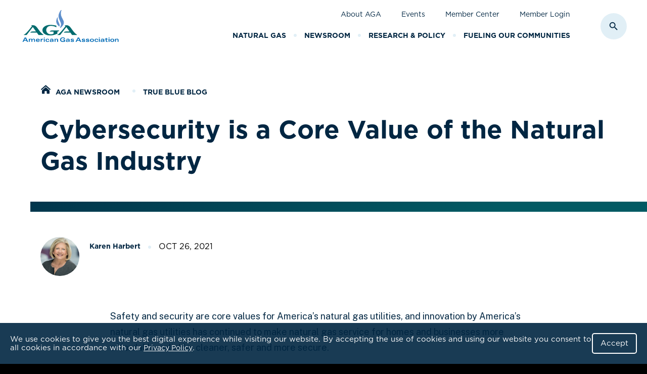

--- FILE ---
content_type: text/html; charset=UTF-8
request_url: https://www.aga.org/cybersecurity-is-a-core-value-of-the-natural-gas-industry/
body_size: 61448
content:
<!DOCTYPE html>
<html lang="en-US" class="no-js">
<head>
<script type="text/javascript"> document.documentElement.className = document.documentElement.className.replace(/\bno-js\b/, 'js'); </script>
<meta charset="UTF-8">
<meta http-equiv="x-ua-compatible" content="ie=edge"><script type="text/javascript">(window.NREUM||(NREUM={})).init={privacy:{cookies_enabled:true},ajax:{deny_list:["bam.nr-data.net"]},feature_flags:["soft_nav"],distributed_tracing:{enabled:true}};(window.NREUM||(NREUM={})).loader_config={agentID:"1120073629",accountID:"3495749",trustKey:"66686",xpid:"VwIOVFFXARAJU1BQDwgBUVw=",licenseKey:"NRJS-0eb7f7df5eda3386ec2",applicationID:"971289678",browserID:"1120073629"};;/*! For license information please see nr-loader-spa-1.308.0.min.js.LICENSE.txt */
(()=>{var e,t,r={384:(e,t,r)=>{"use strict";r.d(t,{NT:()=>a,US:()=>u,Zm:()=>o,bQ:()=>d,dV:()=>c,pV:()=>l});var n=r(6154),i=r(1863),s=r(1910);const a={beacon:"bam.nr-data.net",errorBeacon:"bam.nr-data.net"};function o(){return n.gm.NREUM||(n.gm.NREUM={}),void 0===n.gm.newrelic&&(n.gm.newrelic=n.gm.NREUM),n.gm.NREUM}function c(){let e=o();return e.o||(e.o={ST:n.gm.setTimeout,SI:n.gm.setImmediate||n.gm.setInterval,CT:n.gm.clearTimeout,XHR:n.gm.XMLHttpRequest,REQ:n.gm.Request,EV:n.gm.Event,PR:n.gm.Promise,MO:n.gm.MutationObserver,FETCH:n.gm.fetch,WS:n.gm.WebSocket},(0,s.i)(...Object.values(e.o))),e}function d(e,t){let r=o();r.initializedAgents??={},t.initializedAt={ms:(0,i.t)(),date:new Date},r.initializedAgents[e]=t}function u(e,t){o()[e]=t}function l(){return function(){let e=o();const t=e.info||{};e.info={beacon:a.beacon,errorBeacon:a.errorBeacon,...t}}(),function(){let e=o();const t=e.init||{};e.init={...t}}(),c(),function(){let e=o();const t=e.loader_config||{};e.loader_config={...t}}(),o()}},782:(e,t,r)=>{"use strict";r.d(t,{T:()=>n});const n=r(860).K7.pageViewTiming},860:(e,t,r)=>{"use strict";r.d(t,{$J:()=>u,K7:()=>c,P3:()=>d,XX:()=>i,Yy:()=>o,df:()=>s,qY:()=>n,v4:()=>a});const n="events",i="jserrors",s="browser/blobs",a="rum",o="browser/logs",c={ajax:"ajax",genericEvents:"generic_events",jserrors:i,logging:"logging",metrics:"metrics",pageAction:"page_action",pageViewEvent:"page_view_event",pageViewTiming:"page_view_timing",sessionReplay:"session_replay",sessionTrace:"session_trace",softNav:"soft_navigations",spa:"spa"},d={[c.pageViewEvent]:1,[c.pageViewTiming]:2,[c.metrics]:3,[c.jserrors]:4,[c.spa]:5,[c.ajax]:6,[c.sessionTrace]:7,[c.softNav]:8,[c.sessionReplay]:9,[c.logging]:10,[c.genericEvents]:11},u={[c.pageViewEvent]:a,[c.pageViewTiming]:n,[c.ajax]:n,[c.spa]:n,[c.softNav]:n,[c.metrics]:i,[c.jserrors]:i,[c.sessionTrace]:s,[c.sessionReplay]:s,[c.logging]:o,[c.genericEvents]:"ins"}},944:(e,t,r)=>{"use strict";r.d(t,{R:()=>i});var n=r(3241);function i(e,t){"function"==typeof console.debug&&(console.debug("New Relic Warning: https://github.com/newrelic/newrelic-browser-agent/blob/main/docs/warning-codes.md#".concat(e),t),(0,n.W)({agentIdentifier:null,drained:null,type:"data",name:"warn",feature:"warn",data:{code:e,secondary:t}}))}},993:(e,t,r)=>{"use strict";r.d(t,{A$:()=>s,ET:()=>a,TZ:()=>o,p_:()=>i});var n=r(860);const i={ERROR:"ERROR",WARN:"WARN",INFO:"INFO",DEBUG:"DEBUG",TRACE:"TRACE"},s={OFF:0,ERROR:1,WARN:2,INFO:3,DEBUG:4,TRACE:5},a="log",o=n.K7.logging},1541:(e,t,r)=>{"use strict";r.d(t,{U:()=>i,f:()=>n});const n={MFE:"MFE",BA:"BA"};function i(e,t){if(2!==t?.harvestEndpointVersion)return{};const r=t.agentRef.runtime.appMetadata.agents[0].entityGuid;return e?{"source.id":e.id,"source.name":e.name,"source.type":e.type,"parent.id":e.parent?.id||r,"parent.type":e.parent?.type||n.BA}:{"entity.guid":r,appId:t.agentRef.info.applicationID}}},1687:(e,t,r)=>{"use strict";r.d(t,{Ak:()=>d,Ze:()=>h,x3:()=>u});var n=r(3241),i=r(7836),s=r(3606),a=r(860),o=r(2646);const c={};function d(e,t){const r={staged:!1,priority:a.P3[t]||0};l(e),c[e].get(t)||c[e].set(t,r)}function u(e,t){e&&c[e]&&(c[e].get(t)&&c[e].delete(t),p(e,t,!1),c[e].size&&f(e))}function l(e){if(!e)throw new Error("agentIdentifier required");c[e]||(c[e]=new Map)}function h(e="",t="feature",r=!1){if(l(e),!e||!c[e].get(t)||r)return p(e,t);c[e].get(t).staged=!0,f(e)}function f(e){const t=Array.from(c[e]);t.every(([e,t])=>t.staged)&&(t.sort((e,t)=>e[1].priority-t[1].priority),t.forEach(([t])=>{c[e].delete(t),p(e,t)}))}function p(e,t,r=!0){const a=e?i.ee.get(e):i.ee,c=s.i.handlers;if(!a.aborted&&a.backlog&&c){if((0,n.W)({agentIdentifier:e,type:"lifecycle",name:"drain",feature:t}),r){const e=a.backlog[t],r=c[t];if(r){for(let t=0;e&&t<e.length;++t)g(e[t],r);Object.entries(r).forEach(([e,t])=>{Object.values(t||{}).forEach(t=>{t[0]?.on&&t[0]?.context()instanceof o.y&&t[0].on(e,t[1])})})}}a.isolatedBacklog||delete c[t],a.backlog[t]=null,a.emit("drain-"+t,[])}}function g(e,t){var r=e[1];Object.values(t[r]||{}).forEach(t=>{var r=e[0];if(t[0]===r){var n=t[1],i=e[3],s=e[2];n.apply(i,s)}})}},1738:(e,t,r)=>{"use strict";r.d(t,{U:()=>f,Y:()=>h});var n=r(3241),i=r(9908),s=r(1863),a=r(944),o=r(5701),c=r(3969),d=r(8362),u=r(860),l=r(4261);function h(e,t,r,s){const h=s||r;!h||h[e]&&h[e]!==d.d.prototype[e]||(h[e]=function(){(0,i.p)(c.xV,["API/"+e+"/called"],void 0,u.K7.metrics,r.ee),(0,n.W)({agentIdentifier:r.agentIdentifier,drained:!!o.B?.[r.agentIdentifier],type:"data",name:"api",feature:l.Pl+e,data:{}});try{return t.apply(this,arguments)}catch(e){(0,a.R)(23,e)}})}function f(e,t,r,n,a){const o=e.info;null===r?delete o.jsAttributes[t]:o.jsAttributes[t]=r,(a||null===r)&&(0,i.p)(l.Pl+n,[(0,s.t)(),t,r],void 0,"session",e.ee)}},1741:(e,t,r)=>{"use strict";r.d(t,{W:()=>s});var n=r(944),i=r(4261);class s{#e(e,...t){if(this[e]!==s.prototype[e])return this[e](...t);(0,n.R)(35,e)}addPageAction(e,t){return this.#e(i.hG,e,t)}register(e){return this.#e(i.eY,e)}recordCustomEvent(e,t){return this.#e(i.fF,e,t)}setPageViewName(e,t){return this.#e(i.Fw,e,t)}setCustomAttribute(e,t,r){return this.#e(i.cD,e,t,r)}noticeError(e,t){return this.#e(i.o5,e,t)}setUserId(e,t=!1){return this.#e(i.Dl,e,t)}setApplicationVersion(e){return this.#e(i.nb,e)}setErrorHandler(e){return this.#e(i.bt,e)}addRelease(e,t){return this.#e(i.k6,e,t)}log(e,t){return this.#e(i.$9,e,t)}start(){return this.#e(i.d3)}finished(e){return this.#e(i.BL,e)}recordReplay(){return this.#e(i.CH)}pauseReplay(){return this.#e(i.Tb)}addToTrace(e){return this.#e(i.U2,e)}setCurrentRouteName(e){return this.#e(i.PA,e)}interaction(e){return this.#e(i.dT,e)}wrapLogger(e,t,r){return this.#e(i.Wb,e,t,r)}measure(e,t){return this.#e(i.V1,e,t)}consent(e){return this.#e(i.Pv,e)}}},1863:(e,t,r)=>{"use strict";function n(){return Math.floor(performance.now())}r.d(t,{t:()=>n})},1910:(e,t,r)=>{"use strict";r.d(t,{i:()=>s});var n=r(944);const i=new Map;function s(...e){return e.every(e=>{if(i.has(e))return i.get(e);const t="function"==typeof e?e.toString():"",r=t.includes("[native code]"),s=t.includes("nrWrapper");return r||s||(0,n.R)(64,e?.name||t),i.set(e,r),r})}},2555:(e,t,r)=>{"use strict";r.d(t,{D:()=>o,f:()=>a});var n=r(384),i=r(8122);const s={beacon:n.NT.beacon,errorBeacon:n.NT.errorBeacon,licenseKey:void 0,applicationID:void 0,sa:void 0,queueTime:void 0,applicationTime:void 0,ttGuid:void 0,user:void 0,account:void 0,product:void 0,extra:void 0,jsAttributes:{},userAttributes:void 0,atts:void 0,transactionName:void 0,tNamePlain:void 0};function a(e){try{return!!e.licenseKey&&!!e.errorBeacon&&!!e.applicationID}catch(e){return!1}}const o=e=>(0,i.a)(e,s)},2614:(e,t,r)=>{"use strict";r.d(t,{BB:()=>a,H3:()=>n,g:()=>d,iL:()=>c,tS:()=>o,uh:()=>i,wk:()=>s});const n="NRBA",i="SESSION",s=144e5,a=18e5,o={STARTED:"session-started",PAUSE:"session-pause",RESET:"session-reset",RESUME:"session-resume",UPDATE:"session-update"},c={SAME_TAB:"same-tab",CROSS_TAB:"cross-tab"},d={OFF:0,FULL:1,ERROR:2}},2646:(e,t,r)=>{"use strict";r.d(t,{y:()=>n});class n{constructor(e){this.contextId=e}}},2843:(e,t,r)=>{"use strict";r.d(t,{G:()=>s,u:()=>i});var n=r(3878);function i(e,t=!1,r,i){(0,n.DD)("visibilitychange",function(){if(t)return void("hidden"===document.visibilityState&&e());e(document.visibilityState)},r,i)}function s(e,t,r){(0,n.sp)("pagehide",e,t,r)}},3241:(e,t,r)=>{"use strict";r.d(t,{W:()=>s});var n=r(6154);const i="newrelic";function s(e={}){try{n.gm.dispatchEvent(new CustomEvent(i,{detail:e}))}catch(e){}}},3304:(e,t,r)=>{"use strict";r.d(t,{A:()=>s});var n=r(7836);const i=()=>{const e=new WeakSet;return(t,r)=>{if("object"==typeof r&&null!==r){if(e.has(r))return;e.add(r)}return r}};function s(e){try{return JSON.stringify(e,i())??""}catch(e){try{n.ee.emit("internal-error",[e])}catch(e){}return""}}},3333:(e,t,r)=>{"use strict";r.d(t,{$v:()=>u,TZ:()=>n,Xh:()=>c,Zp:()=>i,kd:()=>d,mq:()=>o,nf:()=>a,qN:()=>s});const n=r(860).K7.genericEvents,i=["auxclick","click","copy","keydown","paste","scrollend"],s=["focus","blur"],a=4,o=1e3,c=2e3,d=["PageAction","UserAction","BrowserPerformance"],u={RESOURCES:"experimental.resources",REGISTER:"register"}},3434:(e,t,r)=>{"use strict";r.d(t,{Jt:()=>s,YM:()=>d});var n=r(7836),i=r(5607);const s="nr@original:".concat(i.W),a=50;var o=Object.prototype.hasOwnProperty,c=!1;function d(e,t){return e||(e=n.ee),r.inPlace=function(e,t,n,i,s){n||(n="");const a="-"===n.charAt(0);for(let o=0;o<t.length;o++){const c=t[o],d=e[c];l(d)||(e[c]=r(d,a?c+n:n,i,c,s))}},r.flag=s,r;function r(t,r,n,c,d){return l(t)?t:(r||(r=""),nrWrapper[s]=t,function(e,t,r){if(Object.defineProperty&&Object.keys)try{return Object.keys(e).forEach(function(r){Object.defineProperty(t,r,{get:function(){return e[r]},set:function(t){return e[r]=t,t}})}),t}catch(e){u([e],r)}for(var n in e)o.call(e,n)&&(t[n]=e[n])}(t,nrWrapper,e),nrWrapper);function nrWrapper(){var s,o,l,h;let f;try{o=this,s=[...arguments],l="function"==typeof n?n(s,o):n||{}}catch(t){u([t,"",[s,o,c],l],e)}i(r+"start",[s,o,c],l,d);const p=performance.now();let g;try{return h=t.apply(o,s),g=performance.now(),h}catch(e){throw g=performance.now(),i(r+"err",[s,o,e],l,d),f=e,f}finally{const e=g-p,t={start:p,end:g,duration:e,isLongTask:e>=a,methodName:c,thrownError:f};t.isLongTask&&i("long-task",[t,o],l,d),i(r+"end",[s,o,h],l,d)}}}function i(r,n,i,s){if(!c||t){var a=c;c=!0;try{e.emit(r,n,i,t,s)}catch(t){u([t,r,n,i],e)}c=a}}}function u(e,t){t||(t=n.ee);try{t.emit("internal-error",e)}catch(e){}}function l(e){return!(e&&"function"==typeof e&&e.apply&&!e[s])}},3606:(e,t,r)=>{"use strict";r.d(t,{i:()=>s});var n=r(9908);s.on=a;var i=s.handlers={};function s(e,t,r,s){a(s||n.d,i,e,t,r)}function a(e,t,r,i,s){s||(s="feature"),e||(e=n.d);var a=t[s]=t[s]||{};(a[r]=a[r]||[]).push([e,i])}},3738:(e,t,r)=>{"use strict";r.d(t,{He:()=>i,Kp:()=>o,Lc:()=>d,Rz:()=>u,TZ:()=>n,bD:()=>s,d3:()=>a,jx:()=>l,sl:()=>h,uP:()=>c});const n=r(860).K7.sessionTrace,i="bstResource",s="resource",a="-start",o="-end",c="fn"+a,d="fn"+o,u="pushState",l=1e3,h=3e4},3785:(e,t,r)=>{"use strict";r.d(t,{R:()=>c,b:()=>d});var n=r(9908),i=r(1863),s=r(860),a=r(3969),o=r(993);function c(e,t,r={},c=o.p_.INFO,d=!0,u,l=(0,i.t)()){(0,n.p)(a.xV,["API/logging/".concat(c.toLowerCase(),"/called")],void 0,s.K7.metrics,e),(0,n.p)(o.ET,[l,t,r,c,d,u],void 0,s.K7.logging,e)}function d(e){return"string"==typeof e&&Object.values(o.p_).some(t=>t===e.toUpperCase().trim())}},3878:(e,t,r)=>{"use strict";function n(e,t){return{capture:e,passive:!1,signal:t}}function i(e,t,r=!1,i){window.addEventListener(e,t,n(r,i))}function s(e,t,r=!1,i){document.addEventListener(e,t,n(r,i))}r.d(t,{DD:()=>s,jT:()=>n,sp:()=>i})},3962:(e,t,r)=>{"use strict";r.d(t,{AM:()=>a,O2:()=>l,OV:()=>s,Qu:()=>h,TZ:()=>c,ih:()=>f,pP:()=>o,t1:()=>u,tC:()=>i,wD:()=>d});var n=r(860);const i=["click","keydown","submit"],s="popstate",a="api",o="initialPageLoad",c=n.K7.softNav,d=5e3,u=500,l={INITIAL_PAGE_LOAD:"",ROUTE_CHANGE:1,UNSPECIFIED:2},h={INTERACTION:1,AJAX:2,CUSTOM_END:3,CUSTOM_TRACER:4},f={IP:"in progress",PF:"pending finish",FIN:"finished",CAN:"cancelled"}},3969:(e,t,r)=>{"use strict";r.d(t,{TZ:()=>n,XG:()=>o,rs:()=>i,xV:()=>a,z_:()=>s});const n=r(860).K7.metrics,i="sm",s="cm",a="storeSupportabilityMetrics",o="storeEventMetrics"},4234:(e,t,r)=>{"use strict";r.d(t,{W:()=>s});var n=r(7836),i=r(1687);class s{constructor(e,t){this.agentIdentifier=e,this.ee=n.ee.get(e),this.featureName=t,this.blocked=!1}deregisterDrain(){(0,i.x3)(this.agentIdentifier,this.featureName)}}},4261:(e,t,r)=>{"use strict";r.d(t,{$9:()=>u,BL:()=>c,CH:()=>p,Dl:()=>R,Fw:()=>w,PA:()=>v,Pl:()=>n,Pv:()=>A,Tb:()=>h,U2:()=>a,V1:()=>E,Wb:()=>T,bt:()=>y,cD:()=>b,d3:()=>x,dT:()=>d,eY:()=>g,fF:()=>f,hG:()=>s,hw:()=>i,k6:()=>o,nb:()=>m,o5:()=>l});const n="api-",i=n+"ixn-",s="addPageAction",a="addToTrace",o="addRelease",c="finished",d="interaction",u="log",l="noticeError",h="pauseReplay",f="recordCustomEvent",p="recordReplay",g="register",m="setApplicationVersion",v="setCurrentRouteName",b="setCustomAttribute",y="setErrorHandler",w="setPageViewName",R="setUserId",x="start",T="wrapLogger",E="measure",A="consent"},5205:(e,t,r)=>{"use strict";r.d(t,{j:()=>S});var n=r(384),i=r(1741);var s=r(2555),a=r(3333);const o=e=>{if(!e||"string"!=typeof e)return!1;try{document.createDocumentFragment().querySelector(e)}catch{return!1}return!0};var c=r(2614),d=r(944),u=r(8122);const l="[data-nr-mask]",h=e=>(0,u.a)(e,(()=>{const e={feature_flags:[],experimental:{allow_registered_children:!1,resources:!1},mask_selector:"*",block_selector:"[data-nr-block]",mask_input_options:{color:!1,date:!1,"datetime-local":!1,email:!1,month:!1,number:!1,range:!1,search:!1,tel:!1,text:!1,time:!1,url:!1,week:!1,textarea:!1,select:!1,password:!0}};return{ajax:{deny_list:void 0,block_internal:!0,enabled:!0,autoStart:!0},api:{get allow_registered_children(){return e.feature_flags.includes(a.$v.REGISTER)||e.experimental.allow_registered_children},set allow_registered_children(t){e.experimental.allow_registered_children=t},duplicate_registered_data:!1},browser_consent_mode:{enabled:!1},distributed_tracing:{enabled:void 0,exclude_newrelic_header:void 0,cors_use_newrelic_header:void 0,cors_use_tracecontext_headers:void 0,allowed_origins:void 0},get feature_flags(){return e.feature_flags},set feature_flags(t){e.feature_flags=t},generic_events:{enabled:!0,autoStart:!0},harvest:{interval:30},jserrors:{enabled:!0,autoStart:!0},logging:{enabled:!0,autoStart:!0},metrics:{enabled:!0,autoStart:!0},obfuscate:void 0,page_action:{enabled:!0},page_view_event:{enabled:!0,autoStart:!0},page_view_timing:{enabled:!0,autoStart:!0},performance:{capture_marks:!1,capture_measures:!1,capture_detail:!0,resources:{get enabled(){return e.feature_flags.includes(a.$v.RESOURCES)||e.experimental.resources},set enabled(t){e.experimental.resources=t},asset_types:[],first_party_domains:[],ignore_newrelic:!0}},privacy:{cookies_enabled:!0},proxy:{assets:void 0,beacon:void 0},session:{expiresMs:c.wk,inactiveMs:c.BB},session_replay:{autoStart:!0,enabled:!1,preload:!1,sampling_rate:10,error_sampling_rate:100,collect_fonts:!1,inline_images:!1,fix_stylesheets:!0,mask_all_inputs:!0,get mask_text_selector(){return e.mask_selector},set mask_text_selector(t){o(t)?e.mask_selector="".concat(t,",").concat(l):""===t||null===t?e.mask_selector=l:(0,d.R)(5,t)},get block_class(){return"nr-block"},get ignore_class(){return"nr-ignore"},get mask_text_class(){return"nr-mask"},get block_selector(){return e.block_selector},set block_selector(t){o(t)?e.block_selector+=",".concat(t):""!==t&&(0,d.R)(6,t)},get mask_input_options(){return e.mask_input_options},set mask_input_options(t){t&&"object"==typeof t?e.mask_input_options={...t,password:!0}:(0,d.R)(7,t)}},session_trace:{enabled:!0,autoStart:!0},soft_navigations:{enabled:!0,autoStart:!0},spa:{enabled:!0,autoStart:!0},ssl:void 0,user_actions:{enabled:!0,elementAttributes:["id","className","tagName","type"]}}})());var f=r(6154),p=r(9324);let g=0;const m={buildEnv:p.F3,distMethod:p.Xs,version:p.xv,originTime:f.WN},v={consented:!1},b={appMetadata:{},get consented(){return this.session?.state?.consent||v.consented},set consented(e){v.consented=e},customTransaction:void 0,denyList:void 0,disabled:!1,harvester:void 0,isolatedBacklog:!1,isRecording:!1,loaderType:void 0,maxBytes:3e4,obfuscator:void 0,onerror:void 0,ptid:void 0,releaseIds:{},session:void 0,timeKeeper:void 0,registeredEntities:[],jsAttributesMetadata:{bytes:0},get harvestCount(){return++g}},y=e=>{const t=(0,u.a)(e,b),r=Object.keys(m).reduce((e,t)=>(e[t]={value:m[t],writable:!1,configurable:!0,enumerable:!0},e),{});return Object.defineProperties(t,r)};var w=r(5701);const R=e=>{const t=e.startsWith("http");e+="/",r.p=t?e:"https://"+e};var x=r(7836),T=r(3241);const E={accountID:void 0,trustKey:void 0,agentID:void 0,licenseKey:void 0,applicationID:void 0,xpid:void 0},A=e=>(0,u.a)(e,E),_=new Set;function S(e,t={},r,a){let{init:o,info:c,loader_config:d,runtime:u={},exposed:l=!0}=t;if(!c){const e=(0,n.pV)();o=e.init,c=e.info,d=e.loader_config}e.init=h(o||{}),e.loader_config=A(d||{}),c.jsAttributes??={},f.bv&&(c.jsAttributes.isWorker=!0),e.info=(0,s.D)(c);const p=e.init,g=[c.beacon,c.errorBeacon];_.has(e.agentIdentifier)||(p.proxy.assets&&(R(p.proxy.assets),g.push(p.proxy.assets)),p.proxy.beacon&&g.push(p.proxy.beacon),e.beacons=[...g],function(e){const t=(0,n.pV)();Object.getOwnPropertyNames(i.W.prototype).forEach(r=>{const n=i.W.prototype[r];if("function"!=typeof n||"constructor"===n)return;let s=t[r];e[r]&&!1!==e.exposed&&"micro-agent"!==e.runtime?.loaderType&&(t[r]=(...t)=>{const n=e[r](...t);return s?s(...t):n})})}(e),(0,n.US)("activatedFeatures",w.B)),u.denyList=[...p.ajax.deny_list||[],...p.ajax.block_internal?g:[]],u.ptid=e.agentIdentifier,u.loaderType=r,e.runtime=y(u),_.has(e.agentIdentifier)||(e.ee=x.ee.get(e.agentIdentifier),e.exposed=l,(0,T.W)({agentIdentifier:e.agentIdentifier,drained:!!w.B?.[e.agentIdentifier],type:"lifecycle",name:"initialize",feature:void 0,data:e.config})),_.add(e.agentIdentifier)}},5270:(e,t,r)=>{"use strict";r.d(t,{Aw:()=>a,SR:()=>s,rF:()=>o});var n=r(384),i=r(7767);function s(e){return!!(0,n.dV)().o.MO&&(0,i.V)(e)&&!0===e?.session_trace.enabled}function a(e){return!0===e?.session_replay.preload&&s(e)}function o(e,t){try{if("string"==typeof t?.type){if("password"===t.type.toLowerCase())return"*".repeat(e?.length||0);if(void 0!==t?.dataset?.nrUnmask||t?.classList?.contains("nr-unmask"))return e}}catch(e){}return"string"==typeof e?e.replace(/[\S]/g,"*"):"*".repeat(e?.length||0)}},5289:(e,t,r)=>{"use strict";r.d(t,{GG:()=>a,Qr:()=>c,sB:()=>o});var n=r(3878),i=r(6389);function s(){return"undefined"==typeof document||"complete"===document.readyState}function a(e,t){if(s())return e();const r=(0,i.J)(e),a=setInterval(()=>{s()&&(clearInterval(a),r())},500);(0,n.sp)("load",r,t)}function o(e){if(s())return e();(0,n.DD)("DOMContentLoaded",e)}function c(e){if(s())return e();(0,n.sp)("popstate",e)}},5607:(e,t,r)=>{"use strict";r.d(t,{W:()=>n});const n=(0,r(9566).bz)()},5701:(e,t,r)=>{"use strict";r.d(t,{B:()=>s,t:()=>a});var n=r(3241);const i=new Set,s={};function a(e,t){const r=t.agentIdentifier;s[r]??={},e&&"object"==typeof e&&(i.has(r)||(t.ee.emit("rumresp",[e]),s[r]=e,i.add(r),(0,n.W)({agentIdentifier:r,loaded:!0,drained:!0,type:"lifecycle",name:"load",feature:void 0,data:e})))}},6154:(e,t,r)=>{"use strict";r.d(t,{OF:()=>d,RI:()=>i,WN:()=>h,bv:()=>s,eN:()=>f,gm:()=>a,lR:()=>l,m:()=>c,mw:()=>o,sb:()=>u});var n=r(1863);const i="undefined"!=typeof window&&!!window.document,s="undefined"!=typeof WorkerGlobalScope&&("undefined"!=typeof self&&self instanceof WorkerGlobalScope&&self.navigator instanceof WorkerNavigator||"undefined"!=typeof globalThis&&globalThis instanceof WorkerGlobalScope&&globalThis.navigator instanceof WorkerNavigator),a=i?window:"undefined"!=typeof WorkerGlobalScope&&("undefined"!=typeof self&&self instanceof WorkerGlobalScope&&self||"undefined"!=typeof globalThis&&globalThis instanceof WorkerGlobalScope&&globalThis),o=Boolean("hidden"===a?.document?.visibilityState),c=""+a?.location,d=/iPad|iPhone|iPod/.test(a.navigator?.userAgent),u=d&&"undefined"==typeof SharedWorker,l=(()=>{const e=a.navigator?.userAgent?.match(/Firefox[/\s](\d+\.\d+)/);return Array.isArray(e)&&e.length>=2?+e[1]:0})(),h=Date.now()-(0,n.t)(),f=()=>"undefined"!=typeof PerformanceNavigationTiming&&a?.performance?.getEntriesByType("navigation")?.[0]?.responseStart},6344:(e,t,r)=>{"use strict";r.d(t,{BB:()=>u,Qb:()=>l,TZ:()=>i,Ug:()=>a,Vh:()=>s,_s:()=>o,bc:()=>d,yP:()=>c});var n=r(2614);const i=r(860).K7.sessionReplay,s="errorDuringReplay",a=.12,o={DomContentLoaded:0,Load:1,FullSnapshot:2,IncrementalSnapshot:3,Meta:4,Custom:5},c={[n.g.ERROR]:15e3,[n.g.FULL]:3e5,[n.g.OFF]:0},d={RESET:{message:"Session was reset",sm:"Reset"},IMPORT:{message:"Recorder failed to import",sm:"Import"},TOO_MANY:{message:"429: Too Many Requests",sm:"Too-Many"},TOO_BIG:{message:"Payload was too large",sm:"Too-Big"},CROSS_TAB:{message:"Session Entity was set to OFF on another tab",sm:"Cross-Tab"},ENTITLEMENTS:{message:"Session Replay is not allowed and will not be started",sm:"Entitlement"}},u=5e3,l={API:"api",RESUME:"resume",SWITCH_TO_FULL:"switchToFull",INITIALIZE:"initialize",PRELOAD:"preload"}},6389:(e,t,r)=>{"use strict";function n(e,t=500,r={}){const n=r?.leading||!1;let i;return(...r)=>{n&&void 0===i&&(e.apply(this,r),i=setTimeout(()=>{i=clearTimeout(i)},t)),n||(clearTimeout(i),i=setTimeout(()=>{e.apply(this,r)},t))}}function i(e){let t=!1;return(...r)=>{t||(t=!0,e.apply(this,r))}}r.d(t,{J:()=>i,s:()=>n})},6630:(e,t,r)=>{"use strict";r.d(t,{T:()=>n});const n=r(860).K7.pageViewEvent},6774:(e,t,r)=>{"use strict";r.d(t,{T:()=>n});const n=r(860).K7.jserrors},7295:(e,t,r)=>{"use strict";r.d(t,{Xv:()=>a,gX:()=>i,iW:()=>s});var n=[];function i(e){if(!e||s(e))return!1;if(0===n.length)return!0;if("*"===n[0].hostname)return!1;for(var t=0;t<n.length;t++){var r=n[t];if(r.hostname.test(e.hostname)&&r.pathname.test(e.pathname))return!1}return!0}function s(e){return void 0===e.hostname}function a(e){if(n=[],e&&e.length)for(var t=0;t<e.length;t++){let r=e[t];if(!r)continue;if("*"===r)return void(n=[{hostname:"*"}]);0===r.indexOf("http://")?r=r.substring(7):0===r.indexOf("https://")&&(r=r.substring(8));const i=r.indexOf("/");let s,a;i>0?(s=r.substring(0,i),a=r.substring(i)):(s=r,a="*");let[c]=s.split(":");n.push({hostname:o(c),pathname:o(a,!0)})}}function o(e,t=!1){const r=e.replace(/[.+?^${}()|[\]\\]/g,e=>"\\"+e).replace(/\*/g,".*?");return new RegExp((t?"^":"")+r+"$")}},7485:(e,t,r)=>{"use strict";r.d(t,{D:()=>i});var n=r(6154);function i(e){if(0===(e||"").indexOf("data:"))return{protocol:"data"};try{const t=new URL(e,location.href),r={port:t.port,hostname:t.hostname,pathname:t.pathname,search:t.search,protocol:t.protocol.slice(0,t.protocol.indexOf(":")),sameOrigin:t.protocol===n.gm?.location?.protocol&&t.host===n.gm?.location?.host};return r.port&&""!==r.port||("http:"===t.protocol&&(r.port="80"),"https:"===t.protocol&&(r.port="443")),r.pathname&&""!==r.pathname?r.pathname.startsWith("/")||(r.pathname="/".concat(r.pathname)):r.pathname="/",r}catch(e){return{}}}},7699:(e,t,r)=>{"use strict";r.d(t,{It:()=>s,KC:()=>o,No:()=>i,qh:()=>a});var n=r(860);const i=16e3,s=1e6,a="SESSION_ERROR",o={[n.K7.logging]:!0,[n.K7.genericEvents]:!1,[n.K7.jserrors]:!1,[n.K7.ajax]:!1}},7767:(e,t,r)=>{"use strict";r.d(t,{V:()=>i});var n=r(6154);const i=e=>n.RI&&!0===e?.privacy.cookies_enabled},7836:(e,t,r)=>{"use strict";r.d(t,{P:()=>o,ee:()=>c});var n=r(384),i=r(8990),s=r(2646),a=r(5607);const o="nr@context:".concat(a.W),c=function e(t,r){var n={},a={},u={},l=!1;try{l=16===r.length&&d.initializedAgents?.[r]?.runtime.isolatedBacklog}catch(e){}var h={on:p,addEventListener:p,removeEventListener:function(e,t){var r=n[e];if(!r)return;for(var i=0;i<r.length;i++)r[i]===t&&r.splice(i,1)},emit:function(e,r,n,i,s){!1!==s&&(s=!0);if(c.aborted&&!i)return;t&&s&&t.emit(e,r,n);var o=f(n);g(e).forEach(e=>{e.apply(o,r)});var d=v()[a[e]];d&&d.push([h,e,r,o]);return o},get:m,listeners:g,context:f,buffer:function(e,t){const r=v();if(t=t||"feature",h.aborted)return;Object.entries(e||{}).forEach(([e,n])=>{a[n]=t,t in r||(r[t]=[])})},abort:function(){h._aborted=!0,Object.keys(h.backlog).forEach(e=>{delete h.backlog[e]})},isBuffering:function(e){return!!v()[a[e]]},debugId:r,backlog:l?{}:t&&"object"==typeof t.backlog?t.backlog:{},isolatedBacklog:l};return Object.defineProperty(h,"aborted",{get:()=>{let e=h._aborted||!1;return e||(t&&(e=t.aborted),e)}}),h;function f(e){return e&&e instanceof s.y?e:e?(0,i.I)(e,o,()=>new s.y(o)):new s.y(o)}function p(e,t){n[e]=g(e).concat(t)}function g(e){return n[e]||[]}function m(t){return u[t]=u[t]||e(h,t)}function v(){return h.backlog}}(void 0,"globalEE"),d=(0,n.Zm)();d.ee||(d.ee=c)},8122:(e,t,r)=>{"use strict";r.d(t,{a:()=>i});var n=r(944);function i(e,t){try{if(!e||"object"!=typeof e)return(0,n.R)(3);if(!t||"object"!=typeof t)return(0,n.R)(4);const r=Object.create(Object.getPrototypeOf(t),Object.getOwnPropertyDescriptors(t)),s=0===Object.keys(r).length?e:r;for(let a in s)if(void 0!==e[a])try{if(null===e[a]){r[a]=null;continue}Array.isArray(e[a])&&Array.isArray(t[a])?r[a]=Array.from(new Set([...e[a],...t[a]])):"object"==typeof e[a]&&"object"==typeof t[a]?r[a]=i(e[a],t[a]):r[a]=e[a]}catch(e){r[a]||(0,n.R)(1,e)}return r}catch(e){(0,n.R)(2,e)}}},8139:(e,t,r)=>{"use strict";r.d(t,{u:()=>h});var n=r(7836),i=r(3434),s=r(8990),a=r(6154);const o={},c=a.gm.XMLHttpRequest,d="addEventListener",u="removeEventListener",l="nr@wrapped:".concat(n.P);function h(e){var t=function(e){return(e||n.ee).get("events")}(e);if(o[t.debugId]++)return t;o[t.debugId]=1;var r=(0,i.YM)(t,!0);function h(e){r.inPlace(e,[d,u],"-",p)}function p(e,t){return e[1]}return"getPrototypeOf"in Object&&(a.RI&&f(document,h),c&&f(c.prototype,h),f(a.gm,h)),t.on(d+"-start",function(e,t){var n=e[1];if(null!==n&&("function"==typeof n||"object"==typeof n)&&"newrelic"!==e[0]){var i=(0,s.I)(n,l,function(){var e={object:function(){if("function"!=typeof n.handleEvent)return;return n.handleEvent.apply(n,arguments)},function:n}[typeof n];return e?r(e,"fn-",null,e.name||"anonymous"):n});this.wrapped=e[1]=i}}),t.on(u+"-start",function(e){e[1]=this.wrapped||e[1]}),t}function f(e,t,...r){let n=e;for(;"object"==typeof n&&!Object.prototype.hasOwnProperty.call(n,d);)n=Object.getPrototypeOf(n);n&&t(n,...r)}},8362:(e,t,r)=>{"use strict";r.d(t,{d:()=>s});var n=r(9566),i=r(1741);class s extends i.W{agentIdentifier=(0,n.LA)(16)}},8374:(e,t,r)=>{r.nc=(()=>{try{return document?.currentScript?.nonce}catch(e){}return""})()},8990:(e,t,r)=>{"use strict";r.d(t,{I:()=>i});var n=Object.prototype.hasOwnProperty;function i(e,t,r){if(n.call(e,t))return e[t];var i=r();if(Object.defineProperty&&Object.keys)try{return Object.defineProperty(e,t,{value:i,writable:!0,enumerable:!1}),i}catch(e){}return e[t]=i,i}},9119:(e,t,r)=>{"use strict";r.d(t,{L:()=>s});var n=/([^?#]*)[^#]*(#[^?]*|$).*/,i=/([^?#]*)().*/;function s(e,t){return e?e.replace(t?n:i,"$1$2"):e}},9300:(e,t,r)=>{"use strict";r.d(t,{T:()=>n});const n=r(860).K7.ajax},9324:(e,t,r)=>{"use strict";r.d(t,{AJ:()=>a,F3:()=>i,Xs:()=>s,Yq:()=>o,xv:()=>n});const n="1.308.0",i="PROD",s="CDN",a="@newrelic/rrweb",o="1.0.1"},9566:(e,t,r)=>{"use strict";r.d(t,{LA:()=>o,ZF:()=>c,bz:()=>a,el:()=>d});var n=r(6154);const i="xxxxxxxx-xxxx-4xxx-yxxx-xxxxxxxxxxxx";function s(e,t){return e?15&e[t]:16*Math.random()|0}function a(){const e=n.gm?.crypto||n.gm?.msCrypto;let t,r=0;return e&&e.getRandomValues&&(t=e.getRandomValues(new Uint8Array(30))),i.split("").map(e=>"x"===e?s(t,r++).toString(16):"y"===e?(3&s()|8).toString(16):e).join("")}function o(e){const t=n.gm?.crypto||n.gm?.msCrypto;let r,i=0;t&&t.getRandomValues&&(r=t.getRandomValues(new Uint8Array(e)));const a=[];for(var o=0;o<e;o++)a.push(s(r,i++).toString(16));return a.join("")}function c(){return o(16)}function d(){return o(32)}},9908:(e,t,r)=>{"use strict";r.d(t,{d:()=>n,p:()=>i});var n=r(7836).ee.get("handle");function i(e,t,r,i,s){s?(s.buffer([e],i),s.emit(e,t,r)):(n.buffer([e],i),n.emit(e,t,r))}}},n={};function i(e){var t=n[e];if(void 0!==t)return t.exports;var s=n[e]={exports:{}};return r[e](s,s.exports,i),s.exports}i.m=r,i.d=(e,t)=>{for(var r in t)i.o(t,r)&&!i.o(e,r)&&Object.defineProperty(e,r,{enumerable:!0,get:t[r]})},i.f={},i.e=e=>Promise.all(Object.keys(i.f).reduce((t,r)=>(i.f[r](e,t),t),[])),i.u=e=>({212:"nr-spa-compressor",249:"nr-spa-recorder",478:"nr-spa"}[e]+"-1.308.0.min.js"),i.o=(e,t)=>Object.prototype.hasOwnProperty.call(e,t),e={},t="NRBA-1.308.0.PROD:",i.l=(r,n,s,a)=>{if(e[r])e[r].push(n);else{var o,c;if(void 0!==s)for(var d=document.getElementsByTagName("script"),u=0;u<d.length;u++){var l=d[u];if(l.getAttribute("src")==r||l.getAttribute("data-webpack")==t+s){o=l;break}}if(!o){c=!0;var h={478:"sha512-RSfSVnmHk59T/uIPbdSE0LPeqcEdF4/+XhfJdBuccH5rYMOEZDhFdtnh6X6nJk7hGpzHd9Ujhsy7lZEz/ORYCQ==",249:"sha512-ehJXhmntm85NSqW4MkhfQqmeKFulra3klDyY0OPDUE+sQ3GokHlPh1pmAzuNy//3j4ac6lzIbmXLvGQBMYmrkg==",212:"sha512-B9h4CR46ndKRgMBcK+j67uSR2RCnJfGefU+A7FrgR/k42ovXy5x/MAVFiSvFxuVeEk/pNLgvYGMp1cBSK/G6Fg=="};(o=document.createElement("script")).charset="utf-8",i.nc&&o.setAttribute("nonce",i.nc),o.setAttribute("data-webpack",t+s),o.src=r,0!==o.src.indexOf(window.location.origin+"/")&&(o.crossOrigin="anonymous"),h[a]&&(o.integrity=h[a])}e[r]=[n];var f=(t,n)=>{o.onerror=o.onload=null,clearTimeout(p);var i=e[r];if(delete e[r],o.parentNode&&o.parentNode.removeChild(o),i&&i.forEach(e=>e(n)),t)return t(n)},p=setTimeout(f.bind(null,void 0,{type:"timeout",target:o}),12e4);o.onerror=f.bind(null,o.onerror),o.onload=f.bind(null,o.onload),c&&document.head.appendChild(o)}},i.r=e=>{"undefined"!=typeof Symbol&&Symbol.toStringTag&&Object.defineProperty(e,Symbol.toStringTag,{value:"Module"}),Object.defineProperty(e,"__esModule",{value:!0})},i.p="https://js-agent.newrelic.com/",(()=>{var e={38:0,788:0};i.f.j=(t,r)=>{var n=i.o(e,t)?e[t]:void 0;if(0!==n)if(n)r.push(n[2]);else{var s=new Promise((r,i)=>n=e[t]=[r,i]);r.push(n[2]=s);var a=i.p+i.u(t),o=new Error;i.l(a,r=>{if(i.o(e,t)&&(0!==(n=e[t])&&(e[t]=void 0),n)){var s=r&&("load"===r.type?"missing":r.type),a=r&&r.target&&r.target.src;o.message="Loading chunk "+t+" failed: ("+s+": "+a+")",o.name="ChunkLoadError",o.type=s,o.request=a,n[1](o)}},"chunk-"+t,t)}};var t=(t,r)=>{var n,s,[a,o,c]=r,d=0;if(a.some(t=>0!==e[t])){for(n in o)i.o(o,n)&&(i.m[n]=o[n]);if(c)c(i)}for(t&&t(r);d<a.length;d++)s=a[d],i.o(e,s)&&e[s]&&e[s][0](),e[s]=0},r=self["webpackChunk:NRBA-1.308.0.PROD"]=self["webpackChunk:NRBA-1.308.0.PROD"]||[];r.forEach(t.bind(null,0)),r.push=t.bind(null,r.push.bind(r))})(),(()=>{"use strict";i(8374);var e=i(8362),t=i(860);const r=Object.values(t.K7);var n=i(5205);var s=i(9908),a=i(1863),o=i(4261),c=i(1738);var d=i(1687),u=i(4234),l=i(5289),h=i(6154),f=i(944),p=i(5270),g=i(7767),m=i(6389),v=i(7699);class b extends u.W{constructor(e,t){super(e.agentIdentifier,t),this.agentRef=e,this.abortHandler=void 0,this.featAggregate=void 0,this.loadedSuccessfully=void 0,this.onAggregateImported=new Promise(e=>{this.loadedSuccessfully=e}),this.deferred=Promise.resolve(),!1===e.init[this.featureName].autoStart?this.deferred=new Promise((t,r)=>{this.ee.on("manual-start-all",(0,m.J)(()=>{(0,d.Ak)(e.agentIdentifier,this.featureName),t()}))}):(0,d.Ak)(e.agentIdentifier,t)}importAggregator(e,t,r={}){if(this.featAggregate)return;const n=async()=>{let n;await this.deferred;try{if((0,g.V)(e.init)){const{setupAgentSession:t}=await i.e(478).then(i.bind(i,8766));n=t(e)}}catch(e){(0,f.R)(20,e),this.ee.emit("internal-error",[e]),(0,s.p)(v.qh,[e],void 0,this.featureName,this.ee)}try{if(!this.#t(this.featureName,n,e.init))return(0,d.Ze)(this.agentIdentifier,this.featureName),void this.loadedSuccessfully(!1);const{Aggregate:i}=await t();this.featAggregate=new i(e,r),e.runtime.harvester.initializedAggregates.push(this.featAggregate),this.loadedSuccessfully(!0)}catch(e){(0,f.R)(34,e),this.abortHandler?.(),(0,d.Ze)(this.agentIdentifier,this.featureName,!0),this.loadedSuccessfully(!1),this.ee&&this.ee.abort()}};h.RI?(0,l.GG)(()=>n(),!0):n()}#t(e,r,n){if(this.blocked)return!1;switch(e){case t.K7.sessionReplay:return(0,p.SR)(n)&&!!r;case t.K7.sessionTrace:return!!r;default:return!0}}}var y=i(6630),w=i(2614),R=i(3241);class x extends b{static featureName=y.T;constructor(e){var t;super(e,y.T),this.setupInspectionEvents(e.agentIdentifier),t=e,(0,c.Y)(o.Fw,function(e,r){"string"==typeof e&&("/"!==e.charAt(0)&&(e="/"+e),t.runtime.customTransaction=(r||"http://custom.transaction")+e,(0,s.p)(o.Pl+o.Fw,[(0,a.t)()],void 0,void 0,t.ee))},t),this.importAggregator(e,()=>i.e(478).then(i.bind(i,2467)))}setupInspectionEvents(e){const t=(t,r)=>{t&&(0,R.W)({agentIdentifier:e,timeStamp:t.timeStamp,loaded:"complete"===t.target.readyState,type:"window",name:r,data:t.target.location+""})};(0,l.sB)(e=>{t(e,"DOMContentLoaded")}),(0,l.GG)(e=>{t(e,"load")}),(0,l.Qr)(e=>{t(e,"navigate")}),this.ee.on(w.tS.UPDATE,(t,r)=>{(0,R.W)({agentIdentifier:e,type:"lifecycle",name:"session",data:r})})}}var T=i(384);class E extends e.d{constructor(e){var t;(super(),h.gm)?(this.features={},(0,T.bQ)(this.agentIdentifier,this),this.desiredFeatures=new Set(e.features||[]),this.desiredFeatures.add(x),(0,n.j)(this,e,e.loaderType||"agent"),t=this,(0,c.Y)(o.cD,function(e,r,n=!1){if("string"==typeof e){if(["string","number","boolean"].includes(typeof r)||null===r)return(0,c.U)(t,e,r,o.cD,n);(0,f.R)(40,typeof r)}else(0,f.R)(39,typeof e)},t),function(e){(0,c.Y)(o.Dl,function(t,r=!1){if("string"!=typeof t&&null!==t)return void(0,f.R)(41,typeof t);const n=e.info.jsAttributes["enduser.id"];r&&null!=n&&n!==t?(0,s.p)(o.Pl+"setUserIdAndResetSession",[t],void 0,"session",e.ee):(0,c.U)(e,"enduser.id",t,o.Dl,!0)},e)}(this),function(e){(0,c.Y)(o.nb,function(t){if("string"==typeof t||null===t)return(0,c.U)(e,"application.version",t,o.nb,!1);(0,f.R)(42,typeof t)},e)}(this),function(e){(0,c.Y)(o.d3,function(){e.ee.emit("manual-start-all")},e)}(this),function(e){(0,c.Y)(o.Pv,function(t=!0){if("boolean"==typeof t){if((0,s.p)(o.Pl+o.Pv,[t],void 0,"session",e.ee),e.runtime.consented=t,t){const t=e.features.page_view_event;t.onAggregateImported.then(e=>{const r=t.featAggregate;e&&!r.sentRum&&r.sendRum()})}}else(0,f.R)(65,typeof t)},e)}(this),this.run()):(0,f.R)(21)}get config(){return{info:this.info,init:this.init,loader_config:this.loader_config,runtime:this.runtime}}get api(){return this}run(){try{const e=function(e){const t={};return r.forEach(r=>{t[r]=!!e[r]?.enabled}),t}(this.init),n=[...this.desiredFeatures];n.sort((e,r)=>t.P3[e.featureName]-t.P3[r.featureName]),n.forEach(r=>{if(!e[r.featureName]&&r.featureName!==t.K7.pageViewEvent)return;if(r.featureName===t.K7.spa)return void(0,f.R)(67);const n=function(e){switch(e){case t.K7.ajax:return[t.K7.jserrors];case t.K7.sessionTrace:return[t.K7.ajax,t.K7.pageViewEvent];case t.K7.sessionReplay:return[t.K7.sessionTrace];case t.K7.pageViewTiming:return[t.K7.pageViewEvent];default:return[]}}(r.featureName).filter(e=>!(e in this.features));n.length>0&&(0,f.R)(36,{targetFeature:r.featureName,missingDependencies:n}),this.features[r.featureName]=new r(this)})}catch(e){(0,f.R)(22,e);for(const e in this.features)this.features[e].abortHandler?.();const t=(0,T.Zm)();delete t.initializedAgents[this.agentIdentifier]?.features,delete this.sharedAggregator;return t.ee.get(this.agentIdentifier).abort(),!1}}}var A=i(2843),_=i(782);class S extends b{static featureName=_.T;constructor(e){super(e,_.T),h.RI&&((0,A.u)(()=>(0,s.p)("docHidden",[(0,a.t)()],void 0,_.T,this.ee),!0),(0,A.G)(()=>(0,s.p)("winPagehide",[(0,a.t)()],void 0,_.T,this.ee)),this.importAggregator(e,()=>i.e(478).then(i.bind(i,9917))))}}var O=i(3969);class I extends b{static featureName=O.TZ;constructor(e){super(e,O.TZ),h.RI&&document.addEventListener("securitypolicyviolation",e=>{(0,s.p)(O.xV,["Generic/CSPViolation/Detected"],void 0,this.featureName,this.ee)}),this.importAggregator(e,()=>i.e(478).then(i.bind(i,6555)))}}var N=i(6774),P=i(3878),k=i(3304);class D{constructor(e,t,r,n,i){this.name="UncaughtError",this.message="string"==typeof e?e:(0,k.A)(e),this.sourceURL=t,this.line=r,this.column=n,this.__newrelic=i}}function C(e){return M(e)?e:new D(void 0!==e?.message?e.message:e,e?.filename||e?.sourceURL,e?.lineno||e?.line,e?.colno||e?.col,e?.__newrelic,e?.cause)}function j(e){const t="Unhandled Promise Rejection: ";if(!e?.reason)return;if(M(e.reason)){try{e.reason.message.startsWith(t)||(e.reason.message=t+e.reason.message)}catch(e){}return C(e.reason)}const r=C(e.reason);return(r.message||"").startsWith(t)||(r.message=t+r.message),r}function L(e){if(e.error instanceof SyntaxError&&!/:\d+$/.test(e.error.stack?.trim())){const t=new D(e.message,e.filename,e.lineno,e.colno,e.error.__newrelic,e.cause);return t.name=SyntaxError.name,t}return M(e.error)?e.error:C(e)}function M(e){return e instanceof Error&&!!e.stack}function H(e,r,n,i,o=(0,a.t)()){"string"==typeof e&&(e=new Error(e)),(0,s.p)("err",[e,o,!1,r,n.runtime.isRecording,void 0,i],void 0,t.K7.jserrors,n.ee),(0,s.p)("uaErr",[],void 0,t.K7.genericEvents,n.ee)}var B=i(1541),K=i(993),W=i(3785);function U(e,{customAttributes:t={},level:r=K.p_.INFO}={},n,i,s=(0,a.t)()){(0,W.R)(n.ee,e,t,r,!1,i,s)}function F(e,r,n,i,c=(0,a.t)()){(0,s.p)(o.Pl+o.hG,[c,e,r,i],void 0,t.K7.genericEvents,n.ee)}function V(e,r,n,i,c=(0,a.t)()){const{start:d,end:u,customAttributes:l}=r||{},h={customAttributes:l||{}};if("object"!=typeof h.customAttributes||"string"!=typeof e||0===e.length)return void(0,f.R)(57);const p=(e,t)=>null==e?t:"number"==typeof e?e:e instanceof PerformanceMark?e.startTime:Number.NaN;if(h.start=p(d,0),h.end=p(u,c),Number.isNaN(h.start)||Number.isNaN(h.end))(0,f.R)(57);else{if(h.duration=h.end-h.start,!(h.duration<0))return(0,s.p)(o.Pl+o.V1,[h,e,i],void 0,t.K7.genericEvents,n.ee),h;(0,f.R)(58)}}function G(e,r={},n,i,c=(0,a.t)()){(0,s.p)(o.Pl+o.fF,[c,e,r,i],void 0,t.K7.genericEvents,n.ee)}function z(e){(0,c.Y)(o.eY,function(t){return Y(e,t)},e)}function Y(e,r,n){(0,f.R)(54,"newrelic.register"),r||={},r.type=B.f.MFE,r.licenseKey||=e.info.licenseKey,r.blocked=!1,r.parent=n||{},Array.isArray(r.tags)||(r.tags=[]);const i={};r.tags.forEach(e=>{"name"!==e&&"id"!==e&&(i["source.".concat(e)]=!0)}),r.isolated??=!0;let o=()=>{};const c=e.runtime.registeredEntities;if(!r.isolated){const e=c.find(({metadata:{target:{id:e}}})=>e===r.id&&!r.isolated);if(e)return e}const d=e=>{r.blocked=!0,o=e};function u(e){return"string"==typeof e&&!!e.trim()&&e.trim().length<501||"number"==typeof e}e.init.api.allow_registered_children||d((0,m.J)(()=>(0,f.R)(55))),u(r.id)&&u(r.name)||d((0,m.J)(()=>(0,f.R)(48,r)));const l={addPageAction:(t,n={})=>g(F,[t,{...i,...n},e],r),deregister:()=>{d((0,m.J)(()=>(0,f.R)(68)))},log:(t,n={})=>g(U,[t,{...n,customAttributes:{...i,...n.customAttributes||{}}},e],r),measure:(t,n={})=>g(V,[t,{...n,customAttributes:{...i,...n.customAttributes||{}}},e],r),noticeError:(t,n={})=>g(H,[t,{...i,...n},e],r),register:(t={})=>g(Y,[e,t],l.metadata.target),recordCustomEvent:(t,n={})=>g(G,[t,{...i,...n},e],r),setApplicationVersion:e=>p("application.version",e),setCustomAttribute:(e,t)=>p(e,t),setUserId:e=>p("enduser.id",e),metadata:{customAttributes:i,target:r}},h=()=>(r.blocked&&o(),r.blocked);h()||c.push(l);const p=(e,t)=>{h()||(i[e]=t)},g=(r,n,i)=>{if(h())return;const o=(0,a.t)();(0,s.p)(O.xV,["API/register/".concat(r.name,"/called")],void 0,t.K7.metrics,e.ee);try{if(e.init.api.duplicate_registered_data&&"register"!==r.name){let e=n;if(n[1]instanceof Object){const t={"child.id":i.id,"child.type":i.type};e="customAttributes"in n[1]?[n[0],{...n[1],customAttributes:{...n[1].customAttributes,...t}},...n.slice(2)]:[n[0],{...n[1],...t},...n.slice(2)]}r(...e,void 0,o)}return r(...n,i,o)}catch(e){(0,f.R)(50,e)}};return l}class Z extends b{static featureName=N.T;constructor(e){var t;super(e,N.T),t=e,(0,c.Y)(o.o5,(e,r)=>H(e,r,t),t),function(e){(0,c.Y)(o.bt,function(t){e.runtime.onerror=t},e)}(e),function(e){let t=0;(0,c.Y)(o.k6,function(e,r){++t>10||(this.runtime.releaseIds[e.slice(-200)]=(""+r).slice(-200))},e)}(e),z(e);try{this.removeOnAbort=new AbortController}catch(e){}this.ee.on("internal-error",(t,r)=>{this.abortHandler&&(0,s.p)("ierr",[C(t),(0,a.t)(),!0,{},e.runtime.isRecording,r],void 0,this.featureName,this.ee)}),h.gm.addEventListener("unhandledrejection",t=>{this.abortHandler&&(0,s.p)("err",[j(t),(0,a.t)(),!1,{unhandledPromiseRejection:1},e.runtime.isRecording],void 0,this.featureName,this.ee)},(0,P.jT)(!1,this.removeOnAbort?.signal)),h.gm.addEventListener("error",t=>{this.abortHandler&&(0,s.p)("err",[L(t),(0,a.t)(),!1,{},e.runtime.isRecording],void 0,this.featureName,this.ee)},(0,P.jT)(!1,this.removeOnAbort?.signal)),this.abortHandler=this.#r,this.importAggregator(e,()=>i.e(478).then(i.bind(i,2176)))}#r(){this.removeOnAbort?.abort(),this.abortHandler=void 0}}var q=i(8990);let X=1;function J(e){const t=typeof e;return!e||"object"!==t&&"function"!==t?-1:e===h.gm?0:(0,q.I)(e,"nr@id",function(){return X++})}function Q(e){if("string"==typeof e&&e.length)return e.length;if("object"==typeof e){if("undefined"!=typeof ArrayBuffer&&e instanceof ArrayBuffer&&e.byteLength)return e.byteLength;if("undefined"!=typeof Blob&&e instanceof Blob&&e.size)return e.size;if(!("undefined"!=typeof FormData&&e instanceof FormData))try{return(0,k.A)(e).length}catch(e){return}}}var ee=i(8139),te=i(7836),re=i(3434);const ne={},ie=["open","send"];function se(e){var t=e||te.ee;const r=function(e){return(e||te.ee).get("xhr")}(t);if(void 0===h.gm.XMLHttpRequest)return r;if(ne[r.debugId]++)return r;ne[r.debugId]=1,(0,ee.u)(t);var n=(0,re.YM)(r),i=h.gm.XMLHttpRequest,s=h.gm.MutationObserver,a=h.gm.Promise,o=h.gm.setInterval,c="readystatechange",d=["onload","onerror","onabort","onloadstart","onloadend","onprogress","ontimeout"],u=[],l=h.gm.XMLHttpRequest=function(e){const t=new i(e),s=r.context(t);try{r.emit("new-xhr",[t],s),t.addEventListener(c,(a=s,function(){var e=this;e.readyState>3&&!a.resolved&&(a.resolved=!0,r.emit("xhr-resolved",[],e)),n.inPlace(e,d,"fn-",y)}),(0,P.jT)(!1))}catch(e){(0,f.R)(15,e);try{r.emit("internal-error",[e])}catch(e){}}var a;return t};function p(e,t){n.inPlace(t,["onreadystatechange"],"fn-",y)}if(function(e,t){for(var r in e)t[r]=e[r]}(i,l),l.prototype=i.prototype,n.inPlace(l.prototype,ie,"-xhr-",y),r.on("send-xhr-start",function(e,t){p(e,t),function(e){u.push(e),s&&(g?g.then(b):o?o(b):(m=-m,v.data=m))}(t)}),r.on("open-xhr-start",p),s){var g=a&&a.resolve();if(!o&&!a){var m=1,v=document.createTextNode(m);new s(b).observe(v,{characterData:!0})}}else t.on("fn-end",function(e){e[0]&&e[0].type===c||b()});function b(){for(var e=0;e<u.length;e++)p(0,u[e]);u.length&&(u=[])}function y(e,t){return t}return r}var ae="fetch-",oe=ae+"body-",ce=["arrayBuffer","blob","json","text","formData"],de=h.gm.Request,ue=h.gm.Response,le="prototype";const he={};function fe(e){const t=function(e){return(e||te.ee).get("fetch")}(e);if(!(de&&ue&&h.gm.fetch))return t;if(he[t.debugId]++)return t;function r(e,r,n){var i=e[r];"function"==typeof i&&(e[r]=function(){var e,r=[...arguments],s={};t.emit(n+"before-start",[r],s),s[te.P]&&s[te.P].dt&&(e=s[te.P].dt);var a=i.apply(this,r);return t.emit(n+"start",[r,e],a),a.then(function(e){return t.emit(n+"end",[null,e],a),e},function(e){throw t.emit(n+"end",[e],a),e})})}return he[t.debugId]=1,ce.forEach(e=>{r(de[le],e,oe),r(ue[le],e,oe)}),r(h.gm,"fetch",ae),t.on(ae+"end",function(e,r){var n=this;if(r){var i=r.headers.get("content-length");null!==i&&(n.rxSize=i),t.emit(ae+"done",[null,r],n)}else t.emit(ae+"done",[e],n)}),t}var pe=i(7485),ge=i(9566);class me{constructor(e){this.agentRef=e}generateTracePayload(e){const t=this.agentRef.loader_config;if(!this.shouldGenerateTrace(e)||!t)return null;var r=(t.accountID||"").toString()||null,n=(t.agentID||"").toString()||null,i=(t.trustKey||"").toString()||null;if(!r||!n)return null;var s=(0,ge.ZF)(),a=(0,ge.el)(),o=Date.now(),c={spanId:s,traceId:a,timestamp:o};return(e.sameOrigin||this.isAllowedOrigin(e)&&this.useTraceContextHeadersForCors())&&(c.traceContextParentHeader=this.generateTraceContextParentHeader(s,a),c.traceContextStateHeader=this.generateTraceContextStateHeader(s,o,r,n,i)),(e.sameOrigin&&!this.excludeNewrelicHeader()||!e.sameOrigin&&this.isAllowedOrigin(e)&&this.useNewrelicHeaderForCors())&&(c.newrelicHeader=this.generateTraceHeader(s,a,o,r,n,i)),c}generateTraceContextParentHeader(e,t){return"00-"+t+"-"+e+"-01"}generateTraceContextStateHeader(e,t,r,n,i){return i+"@nr=0-1-"+r+"-"+n+"-"+e+"----"+t}generateTraceHeader(e,t,r,n,i,s){if(!("function"==typeof h.gm?.btoa))return null;var a={v:[0,1],d:{ty:"Browser",ac:n,ap:i,id:e,tr:t,ti:r}};return s&&n!==s&&(a.d.tk=s),btoa((0,k.A)(a))}shouldGenerateTrace(e){return this.agentRef.init?.distributed_tracing?.enabled&&this.isAllowedOrigin(e)}isAllowedOrigin(e){var t=!1;const r=this.agentRef.init?.distributed_tracing;if(e.sameOrigin)t=!0;else if(r?.allowed_origins instanceof Array)for(var n=0;n<r.allowed_origins.length;n++){var i=(0,pe.D)(r.allowed_origins[n]);if(e.hostname===i.hostname&&e.protocol===i.protocol&&e.port===i.port){t=!0;break}}return t}excludeNewrelicHeader(){var e=this.agentRef.init?.distributed_tracing;return!!e&&!!e.exclude_newrelic_header}useNewrelicHeaderForCors(){var e=this.agentRef.init?.distributed_tracing;return!!e&&!1!==e.cors_use_newrelic_header}useTraceContextHeadersForCors(){var e=this.agentRef.init?.distributed_tracing;return!!e&&!!e.cors_use_tracecontext_headers}}var ve=i(9300),be=i(7295);function ye(e){return"string"==typeof e?e:e instanceof(0,T.dV)().o.REQ?e.url:h.gm?.URL&&e instanceof URL?e.href:void 0}var we=["load","error","abort","timeout"],Re=we.length,xe=(0,T.dV)().o.REQ,Te=(0,T.dV)().o.XHR;const Ee="X-NewRelic-App-Data";class Ae extends b{static featureName=ve.T;constructor(e){super(e,ve.T),this.dt=new me(e),this.handler=(e,t,r,n)=>(0,s.p)(e,t,r,n,this.ee);try{const e={xmlhttprequest:"xhr",fetch:"fetch",beacon:"beacon"};h.gm?.performance?.getEntriesByType("resource").forEach(r=>{if(r.initiatorType in e&&0!==r.responseStatus){const n={status:r.responseStatus},i={rxSize:r.transferSize,duration:Math.floor(r.duration),cbTime:0};_e(n,r.name),this.handler("xhr",[n,i,r.startTime,r.responseEnd,e[r.initiatorType]],void 0,t.K7.ajax)}})}catch(e){}fe(this.ee),se(this.ee),function(e,r,n,i){function o(e){var t=this;t.totalCbs=0,t.called=0,t.cbTime=0,t.end=T,t.ended=!1,t.xhrGuids={},t.lastSize=null,t.loadCaptureCalled=!1,t.params=this.params||{},t.metrics=this.metrics||{},t.latestLongtaskEnd=0,e.addEventListener("load",function(r){E(t,e)},(0,P.jT)(!1)),h.lR||e.addEventListener("progress",function(e){t.lastSize=e.loaded},(0,P.jT)(!1))}function c(e){this.params={method:e[0]},_e(this,e[1]),this.metrics={}}function d(t,r){e.loader_config.xpid&&this.sameOrigin&&r.setRequestHeader("X-NewRelic-ID",e.loader_config.xpid);var n=i.generateTracePayload(this.parsedOrigin);if(n){var s=!1;n.newrelicHeader&&(r.setRequestHeader("newrelic",n.newrelicHeader),s=!0),n.traceContextParentHeader&&(r.setRequestHeader("traceparent",n.traceContextParentHeader),n.traceContextStateHeader&&r.setRequestHeader("tracestate",n.traceContextStateHeader),s=!0),s&&(this.dt=n)}}function u(e,t){var n=this.metrics,i=e[0],s=this;if(n&&i){var o=Q(i);o&&(n.txSize=o)}this.startTime=(0,a.t)(),this.body=i,this.listener=function(e){try{"abort"!==e.type||s.loadCaptureCalled||(s.params.aborted=!0),("load"!==e.type||s.called===s.totalCbs&&(s.onloadCalled||"function"!=typeof t.onload)&&"function"==typeof s.end)&&s.end(t)}catch(e){try{r.emit("internal-error",[e])}catch(e){}}};for(var c=0;c<Re;c++)t.addEventListener(we[c],this.listener,(0,P.jT)(!1))}function l(e,t,r){this.cbTime+=e,t?this.onloadCalled=!0:this.called+=1,this.called!==this.totalCbs||!this.onloadCalled&&"function"==typeof r.onload||"function"!=typeof this.end||this.end(r)}function f(e,t){var r=""+J(e)+!!t;this.xhrGuids&&!this.xhrGuids[r]&&(this.xhrGuids[r]=!0,this.totalCbs+=1)}function p(e,t){var r=""+J(e)+!!t;this.xhrGuids&&this.xhrGuids[r]&&(delete this.xhrGuids[r],this.totalCbs-=1)}function g(){this.endTime=(0,a.t)()}function m(e,t){t instanceof Te&&"load"===e[0]&&r.emit("xhr-load-added",[e[1],e[2]],t)}function v(e,t){t instanceof Te&&"load"===e[0]&&r.emit("xhr-load-removed",[e[1],e[2]],t)}function b(e,t,r){t instanceof Te&&("onload"===r&&(this.onload=!0),("load"===(e[0]&&e[0].type)||this.onload)&&(this.xhrCbStart=(0,a.t)()))}function y(e,t){this.xhrCbStart&&r.emit("xhr-cb-time",[(0,a.t)()-this.xhrCbStart,this.onload,t],t)}function w(e){var t,r=e[1]||{};if("string"==typeof e[0]?0===(t=e[0]).length&&h.RI&&(t=""+h.gm.location.href):e[0]&&e[0].url?t=e[0].url:h.gm?.URL&&e[0]&&e[0]instanceof URL?t=e[0].href:"function"==typeof e[0].toString&&(t=e[0].toString()),"string"==typeof t&&0!==t.length){t&&(this.parsedOrigin=(0,pe.D)(t),this.sameOrigin=this.parsedOrigin.sameOrigin);var n=i.generateTracePayload(this.parsedOrigin);if(n&&(n.newrelicHeader||n.traceContextParentHeader))if(e[0]&&e[0].headers)o(e[0].headers,n)&&(this.dt=n);else{var s={};for(var a in r)s[a]=r[a];s.headers=new Headers(r.headers||{}),o(s.headers,n)&&(this.dt=n),e.length>1?e[1]=s:e.push(s)}}function o(e,t){var r=!1;return t.newrelicHeader&&(e.set("newrelic",t.newrelicHeader),r=!0),t.traceContextParentHeader&&(e.set("traceparent",t.traceContextParentHeader),t.traceContextStateHeader&&e.set("tracestate",t.traceContextStateHeader),r=!0),r}}function R(e,t){this.params={},this.metrics={},this.startTime=(0,a.t)(),this.dt=t,e.length>=1&&(this.target=e[0]),e.length>=2&&(this.opts=e[1]);var r=this.opts||{},n=this.target;_e(this,ye(n));var i=(""+(n&&n instanceof xe&&n.method||r.method||"GET")).toUpperCase();this.params.method=i,this.body=r.body,this.txSize=Q(r.body)||0}function x(e,r){if(this.endTime=(0,a.t)(),this.params||(this.params={}),(0,be.iW)(this.params))return;let i;this.params.status=r?r.status:0,"string"==typeof this.rxSize&&this.rxSize.length>0&&(i=+this.rxSize);const s={txSize:this.txSize,rxSize:i,duration:(0,a.t)()-this.startTime};n("xhr",[this.params,s,this.startTime,this.endTime,"fetch"],this,t.K7.ajax)}function T(e){const r=this.params,i=this.metrics;if(!this.ended){this.ended=!0;for(let t=0;t<Re;t++)e.removeEventListener(we[t],this.listener,!1);r.aborted||(0,be.iW)(r)||(i.duration=(0,a.t)()-this.startTime,this.loadCaptureCalled||4!==e.readyState?null==r.status&&(r.status=0):E(this,e),i.cbTime=this.cbTime,n("xhr",[r,i,this.startTime,this.endTime,"xhr"],this,t.K7.ajax))}}function E(e,n){e.params.status=n.status;var i=function(e,t){var r=e.responseType;return"json"===r&&null!==t?t:"arraybuffer"===r||"blob"===r||"json"===r?Q(e.response):"text"===r||""===r||void 0===r?Q(e.responseText):void 0}(n,e.lastSize);if(i&&(e.metrics.rxSize=i),e.sameOrigin&&n.getAllResponseHeaders().indexOf(Ee)>=0){var a=n.getResponseHeader(Ee);a&&((0,s.p)(O.rs,["Ajax/CrossApplicationTracing/Header/Seen"],void 0,t.K7.metrics,r),e.params.cat=a.split(", ").pop())}e.loadCaptureCalled=!0}r.on("new-xhr",o),r.on("open-xhr-start",c),r.on("open-xhr-end",d),r.on("send-xhr-start",u),r.on("xhr-cb-time",l),r.on("xhr-load-added",f),r.on("xhr-load-removed",p),r.on("xhr-resolved",g),r.on("addEventListener-end",m),r.on("removeEventListener-end",v),r.on("fn-end",y),r.on("fetch-before-start",w),r.on("fetch-start",R),r.on("fn-start",b),r.on("fetch-done",x)}(e,this.ee,this.handler,this.dt),this.importAggregator(e,()=>i.e(478).then(i.bind(i,3845)))}}function _e(e,t){var r=(0,pe.D)(t),n=e.params||e;n.hostname=r.hostname,n.port=r.port,n.protocol=r.protocol,n.host=r.hostname+":"+r.port,n.pathname=r.pathname,e.parsedOrigin=r,e.sameOrigin=r.sameOrigin}const Se={},Oe=["pushState","replaceState"];function Ie(e){const t=function(e){return(e||te.ee).get("history")}(e);return!h.RI||Se[t.debugId]++||(Se[t.debugId]=1,(0,re.YM)(t).inPlace(window.history,Oe,"-")),t}var Ne=i(3738);function Pe(e){(0,c.Y)(o.BL,function(r=Date.now()){const n=r-h.WN;n<0&&(0,f.R)(62,r),(0,s.p)(O.XG,[o.BL,{time:n}],void 0,t.K7.metrics,e.ee),e.addToTrace({name:o.BL,start:r,origin:"nr"}),(0,s.p)(o.Pl+o.hG,[n,o.BL],void 0,t.K7.genericEvents,e.ee)},e)}const{He:ke,bD:De,d3:Ce,Kp:je,TZ:Le,Lc:Me,uP:He,Rz:Be}=Ne;class Ke extends b{static featureName=Le;constructor(e){var r;super(e,Le),r=e,(0,c.Y)(o.U2,function(e){if(!(e&&"object"==typeof e&&e.name&&e.start))return;const n={n:e.name,s:e.start-h.WN,e:(e.end||e.start)-h.WN,o:e.origin||"",t:"api"};n.s<0||n.e<0||n.e<n.s?(0,f.R)(61,{start:n.s,end:n.e}):(0,s.p)("bstApi",[n],void 0,t.K7.sessionTrace,r.ee)},r),Pe(e);if(!(0,g.V)(e.init))return void this.deregisterDrain();const n=this.ee;let d;Ie(n),this.eventsEE=(0,ee.u)(n),this.eventsEE.on(He,function(e,t){this.bstStart=(0,a.t)()}),this.eventsEE.on(Me,function(e,r){(0,s.p)("bst",[e[0],r,this.bstStart,(0,a.t)()],void 0,t.K7.sessionTrace,n)}),n.on(Be+Ce,function(e){this.time=(0,a.t)(),this.startPath=location.pathname+location.hash}),n.on(Be+je,function(e){(0,s.p)("bstHist",[location.pathname+location.hash,this.startPath,this.time],void 0,t.K7.sessionTrace,n)});try{d=new PerformanceObserver(e=>{const r=e.getEntries();(0,s.p)(ke,[r],void 0,t.K7.sessionTrace,n)}),d.observe({type:De,buffered:!0})}catch(e){}this.importAggregator(e,()=>i.e(478).then(i.bind(i,6974)),{resourceObserver:d})}}var We=i(6344);class Ue extends b{static featureName=We.TZ;#n;recorder;constructor(e){var r;let n;super(e,We.TZ),r=e,(0,c.Y)(o.CH,function(){(0,s.p)(o.CH,[],void 0,t.K7.sessionReplay,r.ee)},r),function(e){(0,c.Y)(o.Tb,function(){(0,s.p)(o.Tb,[],void 0,t.K7.sessionReplay,e.ee)},e)}(e);try{n=JSON.parse(localStorage.getItem("".concat(w.H3,"_").concat(w.uh)))}catch(e){}(0,p.SR)(e.init)&&this.ee.on(o.CH,()=>this.#i()),this.#s(n)&&this.importRecorder().then(e=>{e.startRecording(We.Qb.PRELOAD,n?.sessionReplayMode)}),this.importAggregator(this.agentRef,()=>i.e(478).then(i.bind(i,6167)),this),this.ee.on("err",e=>{this.blocked||this.agentRef.runtime.isRecording&&(this.errorNoticed=!0,(0,s.p)(We.Vh,[e],void 0,this.featureName,this.ee))})}#s(e){return e&&(e.sessionReplayMode===w.g.FULL||e.sessionReplayMode===w.g.ERROR)||(0,p.Aw)(this.agentRef.init)}importRecorder(){return this.recorder?Promise.resolve(this.recorder):(this.#n??=Promise.all([i.e(478),i.e(249)]).then(i.bind(i,4866)).then(({Recorder:e})=>(this.recorder=new e(this),this.recorder)).catch(e=>{throw this.ee.emit("internal-error",[e]),this.blocked=!0,e}),this.#n)}#i(){this.blocked||(this.featAggregate?this.featAggregate.mode!==w.g.FULL&&this.featAggregate.initializeRecording(w.g.FULL,!0,We.Qb.API):this.importRecorder().then(()=>{this.recorder.startRecording(We.Qb.API,w.g.FULL)}))}}var Fe=i(3962);class Ve extends b{static featureName=Fe.TZ;constructor(e){if(super(e,Fe.TZ),function(e){const r=e.ee.get("tracer");function n(){}(0,c.Y)(o.dT,function(e){return(new n).get("object"==typeof e?e:{})},e);const i=n.prototype={createTracer:function(n,i){var o={},c=this,d="function"==typeof i;return(0,s.p)(O.xV,["API/createTracer/called"],void 0,t.K7.metrics,e.ee),function(){if(r.emit((d?"":"no-")+"fn-start",[(0,a.t)(),c,d],o),d)try{return i.apply(this,arguments)}catch(e){const t="string"==typeof e?new Error(e):e;throw r.emit("fn-err",[arguments,this,t],o),t}finally{r.emit("fn-end",[(0,a.t)()],o)}}}};["actionText","setName","setAttribute","save","ignore","onEnd","getContext","end","get"].forEach(r=>{c.Y.apply(this,[r,function(){return(0,s.p)(o.hw+r,[performance.now(),...arguments],this,t.K7.softNav,e.ee),this},e,i])}),(0,c.Y)(o.PA,function(){(0,s.p)(o.hw+"routeName",[performance.now(),...arguments],void 0,t.K7.softNav,e.ee)},e)}(e),!h.RI||!(0,T.dV)().o.MO)return;const r=Ie(this.ee);try{this.removeOnAbort=new AbortController}catch(e){}Fe.tC.forEach(e=>{(0,P.sp)(e,e=>{l(e)},!0,this.removeOnAbort?.signal)});const n=()=>(0,s.p)("newURL",[(0,a.t)(),""+window.location],void 0,this.featureName,this.ee);r.on("pushState-end",n),r.on("replaceState-end",n),(0,P.sp)(Fe.OV,e=>{l(e),(0,s.p)("newURL",[e.timeStamp,""+window.location],void 0,this.featureName,this.ee)},!0,this.removeOnAbort?.signal);let d=!1;const u=new((0,T.dV)().o.MO)((e,t)=>{d||(d=!0,requestAnimationFrame(()=>{(0,s.p)("newDom",[(0,a.t)()],void 0,this.featureName,this.ee),d=!1}))}),l=(0,m.s)(e=>{"loading"!==document.readyState&&((0,s.p)("newUIEvent",[e],void 0,this.featureName,this.ee),u.observe(document.body,{attributes:!0,childList:!0,subtree:!0,characterData:!0}))},100,{leading:!0});this.abortHandler=function(){this.removeOnAbort?.abort(),u.disconnect(),this.abortHandler=void 0},this.importAggregator(e,()=>i.e(478).then(i.bind(i,4393)),{domObserver:u})}}var Ge=i(3333),ze=i(9119);const Ye={},Ze=new Set;function qe(e){return"string"==typeof e?{type:"string",size:(new TextEncoder).encode(e).length}:e instanceof ArrayBuffer?{type:"ArrayBuffer",size:e.byteLength}:e instanceof Blob?{type:"Blob",size:e.size}:e instanceof DataView?{type:"DataView",size:e.byteLength}:ArrayBuffer.isView(e)?{type:"TypedArray",size:e.byteLength}:{type:"unknown",size:0}}class Xe{constructor(e,t){this.timestamp=(0,a.t)(),this.currentUrl=(0,ze.L)(window.location.href),this.socketId=(0,ge.LA)(8),this.requestedUrl=(0,ze.L)(e),this.requestedProtocols=Array.isArray(t)?t.join(","):t||"",this.openedAt=void 0,this.protocol=void 0,this.extensions=void 0,this.binaryType=void 0,this.messageOrigin=void 0,this.messageCount=0,this.messageBytes=0,this.messageBytesMin=0,this.messageBytesMax=0,this.messageTypes=void 0,this.sendCount=0,this.sendBytes=0,this.sendBytesMin=0,this.sendBytesMax=0,this.sendTypes=void 0,this.closedAt=void 0,this.closeCode=void 0,this.closeReason="unknown",this.closeWasClean=void 0,this.connectedDuration=0,this.hasErrors=void 0}}class $e extends b{static featureName=Ge.TZ;constructor(e){super(e,Ge.TZ);const r=e.init.feature_flags.includes("websockets"),n=[e.init.page_action.enabled,e.init.performance.capture_marks,e.init.performance.capture_measures,e.init.performance.resources.enabled,e.init.user_actions.enabled,r];var d;let u,l;if(d=e,(0,c.Y)(o.hG,(e,t)=>F(e,t,d),d),function(e){(0,c.Y)(o.fF,(t,r)=>G(t,r,e),e)}(e),Pe(e),z(e),function(e){(0,c.Y)(o.V1,(t,r)=>V(t,r,e),e)}(e),r&&(l=function(e){if(!(0,T.dV)().o.WS)return e;const t=e.get("websockets");if(Ye[t.debugId]++)return t;Ye[t.debugId]=1,(0,A.G)(()=>{const e=(0,a.t)();Ze.forEach(r=>{r.nrData.closedAt=e,r.nrData.closeCode=1001,r.nrData.closeReason="Page navigating away",r.nrData.closeWasClean=!1,r.nrData.openedAt&&(r.nrData.connectedDuration=e-r.nrData.openedAt),t.emit("ws",[r.nrData],r)})});class r extends WebSocket{static name="WebSocket";static toString(){return"function WebSocket() { [native code] }"}toString(){return"[object WebSocket]"}get[Symbol.toStringTag](){return r.name}#a(e){(e.__newrelic??={}).socketId=this.nrData.socketId,this.nrData.hasErrors??=!0}constructor(...e){super(...e),this.nrData=new Xe(e[0],e[1]),this.addEventListener("open",()=>{this.nrData.openedAt=(0,a.t)(),["protocol","extensions","binaryType"].forEach(e=>{this.nrData[e]=this[e]}),Ze.add(this)}),this.addEventListener("message",e=>{const{type:t,size:r}=qe(e.data);this.nrData.messageOrigin??=(0,ze.L)(e.origin),this.nrData.messageCount++,this.nrData.messageBytes+=r,this.nrData.messageBytesMin=Math.min(this.nrData.messageBytesMin||1/0,r),this.nrData.messageBytesMax=Math.max(this.nrData.messageBytesMax,r),(this.nrData.messageTypes??"").includes(t)||(this.nrData.messageTypes=this.nrData.messageTypes?"".concat(this.nrData.messageTypes,",").concat(t):t)}),this.addEventListener("close",e=>{this.nrData.closedAt=(0,a.t)(),this.nrData.closeCode=e.code,e.reason&&(this.nrData.closeReason=e.reason),this.nrData.closeWasClean=e.wasClean,this.nrData.connectedDuration=this.nrData.closedAt-this.nrData.openedAt,Ze.delete(this),t.emit("ws",[this.nrData],this)})}addEventListener(e,t,...r){const n=this,i="function"==typeof t?function(...e){try{return t.apply(this,e)}catch(e){throw n.#a(e),e}}:t?.handleEvent?{handleEvent:function(...e){try{return t.handleEvent.apply(t,e)}catch(e){throw n.#a(e),e}}}:t;return super.addEventListener(e,i,...r)}send(e){if(this.readyState===WebSocket.OPEN){const{type:t,size:r}=qe(e);this.nrData.sendCount++,this.nrData.sendBytes+=r,this.nrData.sendBytesMin=Math.min(this.nrData.sendBytesMin||1/0,r),this.nrData.sendBytesMax=Math.max(this.nrData.sendBytesMax,r),(this.nrData.sendTypes??"").includes(t)||(this.nrData.sendTypes=this.nrData.sendTypes?"".concat(this.nrData.sendTypes,",").concat(t):t)}try{return super.send(e)}catch(e){throw this.#a(e),e}}close(...e){try{super.close(...e)}catch(e){throw this.#a(e),e}}}return h.gm.WebSocket=r,t}(this.ee)),h.RI){if(fe(this.ee),se(this.ee),u=Ie(this.ee),e.init.user_actions.enabled){function f(t){const r=(0,pe.D)(t);return e.beacons.includes(r.hostname+":"+r.port)}function p(){u.emit("navChange")}Ge.Zp.forEach(e=>(0,P.sp)(e,e=>(0,s.p)("ua",[e],void 0,this.featureName,this.ee),!0)),Ge.qN.forEach(e=>{const t=(0,m.s)(e=>{(0,s.p)("ua",[e],void 0,this.featureName,this.ee)},500,{leading:!0});(0,P.sp)(e,t)}),h.gm.addEventListener("error",()=>{(0,s.p)("uaErr",[],void 0,t.K7.genericEvents,this.ee)},(0,P.jT)(!1,this.removeOnAbort?.signal)),this.ee.on("open-xhr-start",(e,r)=>{f(e[1])||r.addEventListener("readystatechange",()=>{2===r.readyState&&(0,s.p)("uaXhr",[],void 0,t.K7.genericEvents,this.ee)})}),this.ee.on("fetch-start",e=>{e.length>=1&&!f(ye(e[0]))&&(0,s.p)("uaXhr",[],void 0,t.K7.genericEvents,this.ee)}),u.on("pushState-end",p),u.on("replaceState-end",p),window.addEventListener("hashchange",p,(0,P.jT)(!0,this.removeOnAbort?.signal)),window.addEventListener("popstate",p,(0,P.jT)(!0,this.removeOnAbort?.signal))}if(e.init.performance.resources.enabled&&h.gm.PerformanceObserver?.supportedEntryTypes.includes("resource")){new PerformanceObserver(e=>{e.getEntries().forEach(e=>{(0,s.p)("browserPerformance.resource",[e],void 0,this.featureName,this.ee)})}).observe({type:"resource",buffered:!0})}}r&&l.on("ws",e=>{(0,s.p)("ws-complete",[e],void 0,this.featureName,this.ee)});try{this.removeOnAbort=new AbortController}catch(g){}this.abortHandler=()=>{this.removeOnAbort?.abort(),this.abortHandler=void 0},n.some(e=>e)?this.importAggregator(e,()=>i.e(478).then(i.bind(i,8019))):this.deregisterDrain()}}var Je=i(2646);const Qe=new Map;function et(e,t,r,n,i=!0){if("object"!=typeof t||!t||"string"!=typeof r||!r||"function"!=typeof t[r])return(0,f.R)(29);const s=function(e){return(e||te.ee).get("logger")}(e),a=(0,re.YM)(s),o=new Je.y(te.P);o.level=n.level,o.customAttributes=n.customAttributes,o.autoCaptured=i;const c=t[r]?.[re.Jt]||t[r];return Qe.set(c,o),a.inPlace(t,[r],"wrap-logger-",()=>Qe.get(c)),s}var tt=i(1910);class rt extends b{static featureName=K.TZ;constructor(e){var t;super(e,K.TZ),t=e,(0,c.Y)(o.$9,(e,r)=>U(e,r,t),t),function(e){(0,c.Y)(o.Wb,(t,r,{customAttributes:n={},level:i=K.p_.INFO}={})=>{et(e.ee,t,r,{customAttributes:n,level:i},!1)},e)}(e),z(e);const r=this.ee;["log","error","warn","info","debug","trace"].forEach(e=>{(0,tt.i)(h.gm.console[e]),et(r,h.gm.console,e,{level:"log"===e?"info":e})}),this.ee.on("wrap-logger-end",function([e]){const{level:t,customAttributes:n,autoCaptured:i}=this;(0,W.R)(r,e,n,t,i)}),this.importAggregator(e,()=>i.e(478).then(i.bind(i,5288)))}}new E({features:[Ae,x,S,Ke,Ue,I,Z,$e,rt,Ve],loaderType:"spa"})})()})();</script>
<meta name="viewport" content="width=device-width, initial-scale=1">

<!-- Google tag (gtag.js) -->
<script async src="https://www.googletagmanager.com/gtag/js?id=G-XYK9T5Z8V1"></script>
<script>
  window.dataLayer = window.dataLayer || [];
  function gtag(){dataLayer.push(arguments);}
  gtag('js', new Date());

  gtag('config', 'G-XYK9T5Z8V1');
</script>

<meta name='robots' content='index, follow, max-image-preview:large, max-snippet:-1, max-video-preview:-1' />

	<title>Cybersecurity is a Core Value of the Natural Gas Industry - American Gas Association</title>
	<link rel="canonical" href="https://www.aga.org/cybersecurity-is-a-core-value-of-the-natural-gas-industry/" />
	<meta property="og:locale" content="en_US" />
	<meta property="og:type" content="article" />
	<meta property="og:title" content="Cybersecurity is a Core Value of the Natural Gas Industry - American Gas Association" />
	<meta property="og:description" content="Safety and security are core values for America’s natural gas utilities, and innovation by America’s natural gas utilities has continued to make natural gas service for homes and businesses more affordable, reliable, cleaner, safer and more secure. As we’ve become a more connected and efficient industry, we have become an attractive target for increasingly sophisticated [&hellip;]" />
	<meta property="og:url" content="https://www.aga.org/cybersecurity-is-a-core-value-of-the-natural-gas-industry/" />
	<meta property="og:site_name" content="American Gas Association" />
	<meta property="article:published_time" content="2021-10-26T22:37:05+00:00" />
	<meta property="article:modified_time" content="2022-08-18T13:58:11+00:00" />
	<meta name="author" content="wdg.admin" />
	<meta name="twitter:card" content="summary_large_image" />
	<meta name="twitter:label1" content="Written by" />
	<meta name="twitter:data1" content="wdg.admin" />
	<meta name="twitter:label2" content="Est. reading time" />
	<meta name="twitter:data2" content="3 minutes" />
	<script type="application/ld+json" class="yoast-schema-graph">{"@context":"https://schema.org","@graph":[{"@type":"WebPage","@id":"https://www.aga.org/cybersecurity-is-a-core-value-of-the-natural-gas-industry/","url":"https://www.aga.org/cybersecurity-is-a-core-value-of-the-natural-gas-industry/","name":"Cybersecurity is a Core Value of the Natural Gas Industry - American Gas Association","isPartOf":{"@id":"https://www.aga.org/#website"},"datePublished":"2021-10-26T22:37:05+00:00","dateModified":"2022-08-18T13:58:11+00:00","author":{"@id":"https://www.aga.org/#/schema/person/2af9c489aae55f14afa190617c4002df"},"breadcrumb":{"@id":"https://www.aga.org/cybersecurity-is-a-core-value-of-the-natural-gas-industry/#breadcrumb"},"inLanguage":"en-US","potentialAction":[{"@type":"ReadAction","target":["https://www.aga.org/cybersecurity-is-a-core-value-of-the-natural-gas-industry/"]}]},{"@type":"BreadcrumbList","@id":"https://www.aga.org/cybersecurity-is-a-core-value-of-the-natural-gas-industry/#breadcrumb","itemListElement":[{"@type":"ListItem","position":1,"name":"Home","item":"https://www.aga.org/"},{"@type":"ListItem","position":2,"name":"True Blue Blog","item":"https://www.aga.org/news/true-blue-blog/"},{"@type":"ListItem","position":3,"name":"Cybersecurity is a Core Value of the Natural Gas Industry"}]},{"@type":"WebSite","@id":"https://www.aga.org/#website","url":"https://www.aga.org/","name":"American Gas Association","description":"Representing energy companies that deliver natural gas","potentialAction":[{"@type":"SearchAction","target":{"@type":"EntryPoint","urlTemplate":"https://www.aga.org/?s={search_term_string}"},"query-input":{"@type":"PropertyValueSpecification","valueRequired":true,"valueName":"search_term_string"}}],"inLanguage":"en-US"},{"@type":"Person","@id":"https://www.aga.org/#/schema/person/2af9c489aae55f14afa190617c4002df","name":"wdg.admin","image":{"@type":"ImageObject","inLanguage":"en-US","@id":"https://www.aga.org/#/schema/person/image/","url":"https://secure.gravatar.com/avatar/d698843d3a1794e9d782fb14ca09689423112a991ddb4f402bd6b0846fce16b3?s=96&d=mm&r=g","contentUrl":"https://secure.gravatar.com/avatar/d698843d3a1794e9d782fb14ca09689423112a991ddb4f402bd6b0846fce16b3?s=96&d=mm&r=g","caption":"wdg.admin"},"sameAs":["https://www.aga.org"],"url":"https://www.aga.org/author/wdg-admin/"}]}</script>


<link rel='dns-prefetch' href='//fonts.googleapis.com' />
<style id='wp-img-auto-sizes-contain-inline-css' type='text/css'>
img:is([sizes=auto i],[sizes^="auto," i]){contain-intrinsic-size:3000px 1500px}
/*# sourceURL=wp-img-auto-sizes-contain-inline-css */
</style>
<style id='wp-block-library-inline-css' type='text/css'>
:root{--wp-block-synced-color:#7a00df;--wp-block-synced-color--rgb:122,0,223;--wp-bound-block-color:var(--wp-block-synced-color);--wp-editor-canvas-background:#ddd;--wp-admin-theme-color:#007cba;--wp-admin-theme-color--rgb:0,124,186;--wp-admin-theme-color-darker-10:#006ba1;--wp-admin-theme-color-darker-10--rgb:0,107,160.5;--wp-admin-theme-color-darker-20:#005a87;--wp-admin-theme-color-darker-20--rgb:0,90,135;--wp-admin-border-width-focus:2px}@media (min-resolution:192dpi){:root{--wp-admin-border-width-focus:1.5px}}.wp-element-button{cursor:pointer}:root .has-very-light-gray-background-color{background-color:#eee}:root .has-very-dark-gray-background-color{background-color:#313131}:root .has-very-light-gray-color{color:#eee}:root .has-very-dark-gray-color{color:#313131}:root .has-vivid-green-cyan-to-vivid-cyan-blue-gradient-background{background:linear-gradient(135deg,#00d084,#0693e3)}:root .has-purple-crush-gradient-background{background:linear-gradient(135deg,#34e2e4,#4721fb 50%,#ab1dfe)}:root .has-hazy-dawn-gradient-background{background:linear-gradient(135deg,#faaca8,#dad0ec)}:root .has-subdued-olive-gradient-background{background:linear-gradient(135deg,#fafae1,#67a671)}:root .has-atomic-cream-gradient-background{background:linear-gradient(135deg,#fdd79a,#004a59)}:root .has-nightshade-gradient-background{background:linear-gradient(135deg,#330968,#31cdcf)}:root .has-midnight-gradient-background{background:linear-gradient(135deg,#020381,#2874fc)}:root{--wp--preset--font-size--normal:16px;--wp--preset--font-size--huge:42px}.has-regular-font-size{font-size:1em}.has-larger-font-size{font-size:2.625em}.has-normal-font-size{font-size:var(--wp--preset--font-size--normal)}.has-huge-font-size{font-size:var(--wp--preset--font-size--huge)}.has-text-align-center{text-align:center}.has-text-align-left{text-align:left}.has-text-align-right{text-align:right}.has-fit-text{white-space:nowrap!important}#end-resizable-editor-section{display:none}.aligncenter{clear:both}.items-justified-left{justify-content:flex-start}.items-justified-center{justify-content:center}.items-justified-right{justify-content:flex-end}.items-justified-space-between{justify-content:space-between}.screen-reader-text{border:0;clip-path:inset(50%);height:1px;margin:-1px;overflow:hidden;padding:0;position:absolute;width:1px;word-wrap:normal!important}.screen-reader-text:focus{background-color:#ddd;clip-path:none;color:#444;display:block;font-size:1em;height:auto;left:5px;line-height:normal;padding:15px 23px 14px;text-decoration:none;top:5px;width:auto;z-index:100000}html :where(.has-border-color){border-style:solid}html :where([style*=border-top-color]){border-top-style:solid}html :where([style*=border-right-color]){border-right-style:solid}html :where([style*=border-bottom-color]){border-bottom-style:solid}html :where([style*=border-left-color]){border-left-style:solid}html :where([style*=border-width]){border-style:solid}html :where([style*=border-top-width]){border-top-style:solid}html :where([style*=border-right-width]){border-right-style:solid}html :where([style*=border-bottom-width]){border-bottom-style:solid}html :where([style*=border-left-width]){border-left-style:solid}html :where(img[class*=wp-image-]){height:auto;max-width:100%}:where(figure){margin:0 0 1em}html :where(.is-position-sticky){--wp-admin--admin-bar--position-offset:var(--wp-admin--admin-bar--height,0px)}@media screen and (max-width:600px){html :where(.is-position-sticky){--wp-admin--admin-bar--position-offset:0px}}

/*# sourceURL=wp-block-library-inline-css */
</style><style id='wp-block-buttons-inline-css' type='text/css'>
.wp-block-buttons{box-sizing:border-box}.wp-block-buttons.is-vertical{flex-direction:column}.wp-block-buttons.is-vertical>.wp-block-button:last-child{margin-bottom:0}.wp-block-buttons>.wp-block-button{display:inline-block;margin:0}.wp-block-buttons.is-content-justification-left{justify-content:flex-start}.wp-block-buttons.is-content-justification-left.is-vertical{align-items:flex-start}.wp-block-buttons.is-content-justification-center{justify-content:center}.wp-block-buttons.is-content-justification-center.is-vertical{align-items:center}.wp-block-buttons.is-content-justification-right{justify-content:flex-end}.wp-block-buttons.is-content-justification-right.is-vertical{align-items:flex-end}.wp-block-buttons.is-content-justification-space-between{justify-content:space-between}.wp-block-buttons.aligncenter{text-align:center}.wp-block-buttons:not(.is-content-justification-space-between,.is-content-justification-right,.is-content-justification-left,.is-content-justification-center) .wp-block-button.aligncenter{margin-left:auto;margin-right:auto;width:100%}.wp-block-buttons[style*=text-decoration] .wp-block-button,.wp-block-buttons[style*=text-decoration] .wp-block-button__link{text-decoration:inherit}.wp-block-buttons.has-custom-font-size .wp-block-button__link{font-size:inherit}.wp-block-buttons .wp-block-button__link{width:100%}.wp-block-button.aligncenter{text-align:center}
/*# sourceURL=https://www.aga.org/wp-includes/blocks/buttons/style.min.css */
</style>
<style id='global-styles-inline-css' type='text/css'>
:root{--wp--preset--aspect-ratio--square: 1;--wp--preset--aspect-ratio--4-3: 4/3;--wp--preset--aspect-ratio--3-4: 3/4;--wp--preset--aspect-ratio--3-2: 3/2;--wp--preset--aspect-ratio--2-3: 2/3;--wp--preset--aspect-ratio--16-9: 16/9;--wp--preset--aspect-ratio--9-16: 9/16;--wp--preset--color--black: #000000;--wp--preset--color--cyan-bluish-gray: #abb8c3;--wp--preset--color--white: #ffffff;--wp--preset--color--pale-pink: #f78da7;--wp--preset--color--vivid-red: #cf2e2e;--wp--preset--color--luminous-vivid-orange: #ff6900;--wp--preset--color--luminous-vivid-amber: #fcb900;--wp--preset--color--light-green-cyan: #7bdcb5;--wp--preset--color--vivid-green-cyan: #00d084;--wp--preset--color--pale-cyan-blue: #8ed1fc;--wp--preset--color--vivid-cyan-blue: #0693e3;--wp--preset--color--vivid-purple: #9b51e0;--wp--preset--color--gray: #CBCBCB;--wp--preset--color--lime-green: #d6e288;--wp--preset--color--blue: #006BB6;--wp--preset--color--navy: #002642;--wp--preset--color--light-blue: #EBF8FF;--wp--preset--color--purple: #756BB1;--wp--preset--color--green: #0C6B6D;--wp--preset--gradient--vivid-cyan-blue-to-vivid-purple: linear-gradient(135deg,rgb(6,147,227) 0%,rgb(155,81,224) 100%);--wp--preset--gradient--light-green-cyan-to-vivid-green-cyan: linear-gradient(135deg,rgb(122,220,180) 0%,rgb(0,208,130) 100%);--wp--preset--gradient--luminous-vivid-amber-to-luminous-vivid-orange: linear-gradient(135deg,rgb(252,185,0) 0%,rgb(255,105,0) 100%);--wp--preset--gradient--luminous-vivid-orange-to-vivid-red: linear-gradient(135deg,rgb(255,105,0) 0%,rgb(207,46,46) 100%);--wp--preset--gradient--very-light-gray-to-cyan-bluish-gray: linear-gradient(135deg,rgb(238,238,238) 0%,rgb(169,184,195) 100%);--wp--preset--gradient--cool-to-warm-spectrum: linear-gradient(135deg,rgb(74,234,220) 0%,rgb(151,120,209) 20%,rgb(207,42,186) 40%,rgb(238,44,130) 60%,rgb(251,105,98) 80%,rgb(254,248,76) 100%);--wp--preset--gradient--blush-light-purple: linear-gradient(135deg,rgb(255,206,236) 0%,rgb(152,150,240) 100%);--wp--preset--gradient--blush-bordeaux: linear-gradient(135deg,rgb(254,205,165) 0%,rgb(254,45,45) 50%,rgb(107,0,62) 100%);--wp--preset--gradient--luminous-dusk: linear-gradient(135deg,rgb(255,203,112) 0%,rgb(199,81,192) 50%,rgb(65,88,208) 100%);--wp--preset--gradient--pale-ocean: linear-gradient(135deg,rgb(255,245,203) 0%,rgb(182,227,212) 50%,rgb(51,167,181) 100%);--wp--preset--gradient--electric-grass: linear-gradient(135deg,rgb(202,248,128) 0%,rgb(113,206,126) 100%);--wp--preset--gradient--midnight: linear-gradient(135deg,rgb(2,3,129) 0%,rgb(40,116,252) 100%);--wp--preset--gradient--green-blue: linear-gradient(90deg, #002642 7.99%, #006B6E 124.03%);--wp--preset--gradient--light-blue: linear-gradient(0deg, #EBF8FF 0%, rgba(235, 248, 255, 0) 100%);--wp--preset--font-size--small: 16px;--wp--preset--font-size--medium: 20px;--wp--preset--font-size--large: 20px;--wp--preset--font-size--x-large: 42px;--wp--preset--font-size--normal: 18px;--wp--preset--spacing--20: 0.44rem;--wp--preset--spacing--30: 0.67rem;--wp--preset--spacing--40: 1rem;--wp--preset--spacing--50: 1.5rem;--wp--preset--spacing--60: 2.25rem;--wp--preset--spacing--70: 3.38rem;--wp--preset--spacing--80: 5.06rem;--wp--preset--shadow--natural: 6px 6px 9px rgba(0, 0, 0, 0.2);--wp--preset--shadow--deep: 12px 12px 50px rgba(0, 0, 0, 0.4);--wp--preset--shadow--sharp: 6px 6px 0px rgba(0, 0, 0, 0.2);--wp--preset--shadow--outlined: 6px 6px 0px -3px rgb(255, 255, 255), 6px 6px rgb(0, 0, 0);--wp--preset--shadow--crisp: 6px 6px 0px rgb(0, 0, 0);}:root { --wp--style--global--content-size: 845px;--wp--style--global--wide-size: 1200px; }:where(body) { margin: 0; }.wp-site-blocks > .alignleft { float: left; margin-right: 2em; }.wp-site-blocks > .alignright { float: right; margin-left: 2em; }.wp-site-blocks > .aligncenter { justify-content: center; margin-left: auto; margin-right: auto; }:where(.wp-site-blocks) > * { margin-block-start: 24px; margin-block-end: 0; }:where(.wp-site-blocks) > :first-child { margin-block-start: 0; }:where(.wp-site-blocks) > :last-child { margin-block-end: 0; }:root { --wp--style--block-gap: 24px; }:root :where(.is-layout-flow) > :first-child{margin-block-start: 0;}:root :where(.is-layout-flow) > :last-child{margin-block-end: 0;}:root :where(.is-layout-flow) > *{margin-block-start: 24px;margin-block-end: 0;}:root :where(.is-layout-constrained) > :first-child{margin-block-start: 0;}:root :where(.is-layout-constrained) > :last-child{margin-block-end: 0;}:root :where(.is-layout-constrained) > *{margin-block-start: 24px;margin-block-end: 0;}:root :where(.is-layout-flex){gap: 24px;}:root :where(.is-layout-grid){gap: 24px;}.is-layout-flow > .alignleft{float: left;margin-inline-start: 0;margin-inline-end: 2em;}.is-layout-flow > .alignright{float: right;margin-inline-start: 2em;margin-inline-end: 0;}.is-layout-flow > .aligncenter{margin-left: auto !important;margin-right: auto !important;}.is-layout-constrained > .alignleft{float: left;margin-inline-start: 0;margin-inline-end: 2em;}.is-layout-constrained > .alignright{float: right;margin-inline-start: 2em;margin-inline-end: 0;}.is-layout-constrained > .aligncenter{margin-left: auto !important;margin-right: auto !important;}.is-layout-constrained > :where(:not(.alignleft):not(.alignright):not(.alignfull)){max-width: var(--wp--style--global--content-size);margin-left: auto !important;margin-right: auto !important;}.is-layout-constrained > .alignwide{max-width: var(--wp--style--global--wide-size);}body .is-layout-flex{display: flex;}.is-layout-flex{flex-wrap: wrap;align-items: center;}.is-layout-flex > :is(*, div){margin: 0;}body .is-layout-grid{display: grid;}.is-layout-grid > :is(*, div){margin: 0;}body{padding-top: 0px;padding-right: 0px;padding-bottom: 0px;padding-left: 0px;}a:where(:not(.wp-element-button)){text-decoration: underline;}:root :where(.wp-element-button, .wp-block-button__link){background-color: #32373c;border-width: 0;color: #fff;font-family: inherit;font-size: inherit;font-style: inherit;font-weight: inherit;letter-spacing: inherit;line-height: inherit;padding-top: calc(0.667em + 2px);padding-right: calc(1.333em + 2px);padding-bottom: calc(0.667em + 2px);padding-left: calc(1.333em + 2px);text-decoration: none;text-transform: inherit;}.has-black-color{color: var(--wp--preset--color--black) !important;}.has-cyan-bluish-gray-color{color: var(--wp--preset--color--cyan-bluish-gray) !important;}.has-white-color{color: var(--wp--preset--color--white) !important;}.has-pale-pink-color{color: var(--wp--preset--color--pale-pink) !important;}.has-vivid-red-color{color: var(--wp--preset--color--vivid-red) !important;}.has-luminous-vivid-orange-color{color: var(--wp--preset--color--luminous-vivid-orange) !important;}.has-luminous-vivid-amber-color{color: var(--wp--preset--color--luminous-vivid-amber) !important;}.has-light-green-cyan-color{color: var(--wp--preset--color--light-green-cyan) !important;}.has-vivid-green-cyan-color{color: var(--wp--preset--color--vivid-green-cyan) !important;}.has-pale-cyan-blue-color{color: var(--wp--preset--color--pale-cyan-blue) !important;}.has-vivid-cyan-blue-color{color: var(--wp--preset--color--vivid-cyan-blue) !important;}.has-vivid-purple-color{color: var(--wp--preset--color--vivid-purple) !important;}.has-gray-color{color: var(--wp--preset--color--gray) !important;}.has-lime-green-color{color: var(--wp--preset--color--lime-green) !important;}.has-blue-color{color: var(--wp--preset--color--blue) !important;}.has-navy-color{color: var(--wp--preset--color--navy) !important;}.has-light-blue-color{color: var(--wp--preset--color--light-blue) !important;}.has-purple-color{color: var(--wp--preset--color--purple) !important;}.has-green-color{color: var(--wp--preset--color--green) !important;}.has-black-background-color{background-color: var(--wp--preset--color--black) !important;}.has-cyan-bluish-gray-background-color{background-color: var(--wp--preset--color--cyan-bluish-gray) !important;}.has-white-background-color{background-color: var(--wp--preset--color--white) !important;}.has-pale-pink-background-color{background-color: var(--wp--preset--color--pale-pink) !important;}.has-vivid-red-background-color{background-color: var(--wp--preset--color--vivid-red) !important;}.has-luminous-vivid-orange-background-color{background-color: var(--wp--preset--color--luminous-vivid-orange) !important;}.has-luminous-vivid-amber-background-color{background-color: var(--wp--preset--color--luminous-vivid-amber) !important;}.has-light-green-cyan-background-color{background-color: var(--wp--preset--color--light-green-cyan) !important;}.has-vivid-green-cyan-background-color{background-color: var(--wp--preset--color--vivid-green-cyan) !important;}.has-pale-cyan-blue-background-color{background-color: var(--wp--preset--color--pale-cyan-blue) !important;}.has-vivid-cyan-blue-background-color{background-color: var(--wp--preset--color--vivid-cyan-blue) !important;}.has-vivid-purple-background-color{background-color: var(--wp--preset--color--vivid-purple) !important;}.has-gray-background-color{background-color: var(--wp--preset--color--gray) !important;}.has-lime-green-background-color{background-color: var(--wp--preset--color--lime-green) !important;}.has-blue-background-color{background-color: var(--wp--preset--color--blue) !important;}.has-navy-background-color{background-color: var(--wp--preset--color--navy) !important;}.has-light-blue-background-color{background-color: var(--wp--preset--color--light-blue) !important;}.has-purple-background-color{background-color: var(--wp--preset--color--purple) !important;}.has-green-background-color{background-color: var(--wp--preset--color--green) !important;}.has-black-border-color{border-color: var(--wp--preset--color--black) !important;}.has-cyan-bluish-gray-border-color{border-color: var(--wp--preset--color--cyan-bluish-gray) !important;}.has-white-border-color{border-color: var(--wp--preset--color--white) !important;}.has-pale-pink-border-color{border-color: var(--wp--preset--color--pale-pink) !important;}.has-vivid-red-border-color{border-color: var(--wp--preset--color--vivid-red) !important;}.has-luminous-vivid-orange-border-color{border-color: var(--wp--preset--color--luminous-vivid-orange) !important;}.has-luminous-vivid-amber-border-color{border-color: var(--wp--preset--color--luminous-vivid-amber) !important;}.has-light-green-cyan-border-color{border-color: var(--wp--preset--color--light-green-cyan) !important;}.has-vivid-green-cyan-border-color{border-color: var(--wp--preset--color--vivid-green-cyan) !important;}.has-pale-cyan-blue-border-color{border-color: var(--wp--preset--color--pale-cyan-blue) !important;}.has-vivid-cyan-blue-border-color{border-color: var(--wp--preset--color--vivid-cyan-blue) !important;}.has-vivid-purple-border-color{border-color: var(--wp--preset--color--vivid-purple) !important;}.has-gray-border-color{border-color: var(--wp--preset--color--gray) !important;}.has-lime-green-border-color{border-color: var(--wp--preset--color--lime-green) !important;}.has-blue-border-color{border-color: var(--wp--preset--color--blue) !important;}.has-navy-border-color{border-color: var(--wp--preset--color--navy) !important;}.has-light-blue-border-color{border-color: var(--wp--preset--color--light-blue) !important;}.has-purple-border-color{border-color: var(--wp--preset--color--purple) !important;}.has-green-border-color{border-color: var(--wp--preset--color--green) !important;}.has-vivid-cyan-blue-to-vivid-purple-gradient-background{background: var(--wp--preset--gradient--vivid-cyan-blue-to-vivid-purple) !important;}.has-light-green-cyan-to-vivid-green-cyan-gradient-background{background: var(--wp--preset--gradient--light-green-cyan-to-vivid-green-cyan) !important;}.has-luminous-vivid-amber-to-luminous-vivid-orange-gradient-background{background: var(--wp--preset--gradient--luminous-vivid-amber-to-luminous-vivid-orange) !important;}.has-luminous-vivid-orange-to-vivid-red-gradient-background{background: var(--wp--preset--gradient--luminous-vivid-orange-to-vivid-red) !important;}.has-very-light-gray-to-cyan-bluish-gray-gradient-background{background: var(--wp--preset--gradient--very-light-gray-to-cyan-bluish-gray) !important;}.has-cool-to-warm-spectrum-gradient-background{background: var(--wp--preset--gradient--cool-to-warm-spectrum) !important;}.has-blush-light-purple-gradient-background{background: var(--wp--preset--gradient--blush-light-purple) !important;}.has-blush-bordeaux-gradient-background{background: var(--wp--preset--gradient--blush-bordeaux) !important;}.has-luminous-dusk-gradient-background{background: var(--wp--preset--gradient--luminous-dusk) !important;}.has-pale-ocean-gradient-background{background: var(--wp--preset--gradient--pale-ocean) !important;}.has-electric-grass-gradient-background{background: var(--wp--preset--gradient--electric-grass) !important;}.has-midnight-gradient-background{background: var(--wp--preset--gradient--midnight) !important;}.has-green-blue-gradient-background{background: var(--wp--preset--gradient--green-blue) !important;}.has-light-blue-gradient-background{background: var(--wp--preset--gradient--light-blue) !important;}.has-small-font-size{font-size: var(--wp--preset--font-size--small) !important;}.has-medium-font-size{font-size: var(--wp--preset--font-size--medium) !important;}.has-large-font-size{font-size: var(--wp--preset--font-size--large) !important;}.has-x-large-font-size{font-size: var(--wp--preset--font-size--x-large) !important;}.has-normal-font-size{font-size: var(--wp--preset--font-size--normal) !important;}
/*# sourceURL=global-styles-inline-css */
</style>

<link rel='stylesheet' href='https://www.aga.org/wp-content/themes/aga/dist/assets/css/style.min.css?ver=1768898503' type='text/css' media='all' />
<link rel='stylesheet' href='//fonts.googleapis.com/css2?family=Public+Sans%3Aital%2Cwght%400%2C400%3B0%2C700%3B1%2C400&#038;display=swap&#038;ver=6.9' type='text/css' media='all' />
<link rel='stylesheet' href='https://www.aga.org/wp-content/themes/aga/dist/assets/css/gotham.min.css?ver=1768898503' type='text/css' media='all' />
<style id='wp-block-heading-inline-css' type='text/css'>
h1:where(.wp-block-heading).has-background,h2:where(.wp-block-heading).has-background,h3:where(.wp-block-heading).has-background,h4:where(.wp-block-heading).has-background,h5:where(.wp-block-heading).has-background,h6:where(.wp-block-heading).has-background{padding:1.25em 2.375em}h1.has-text-align-left[style*=writing-mode]:where([style*=vertical-lr]),h1.has-text-align-right[style*=writing-mode]:where([style*=vertical-rl]),h2.has-text-align-left[style*=writing-mode]:where([style*=vertical-lr]),h2.has-text-align-right[style*=writing-mode]:where([style*=vertical-rl]),h3.has-text-align-left[style*=writing-mode]:where([style*=vertical-lr]),h3.has-text-align-right[style*=writing-mode]:where([style*=vertical-rl]),h4.has-text-align-left[style*=writing-mode]:where([style*=vertical-lr]),h4.has-text-align-right[style*=writing-mode]:where([style*=vertical-rl]),h5.has-text-align-left[style*=writing-mode]:where([style*=vertical-lr]),h5.has-text-align-right[style*=writing-mode]:where([style*=vertical-rl]),h6.has-text-align-left[style*=writing-mode]:where([style*=vertical-lr]),h6.has-text-align-right[style*=writing-mode]:where([style*=vertical-rl]){rotate:180deg}
/*# sourceURL=https://www.aga.org/wp-includes/blocks/heading/style.min.css */
</style>
<style id='wp-block-group-inline-css' type='text/css'>
.wp-block-group{box-sizing:border-box}:where(.wp-block-group.wp-block-group-is-layout-constrained){position:relative}
/*# sourceURL=https://www.aga.org/wp-includes/blocks/group/style.min.css */
</style>
<style id='wp-block-paragraph-inline-css' type='text/css'>
.is-small-text{font-size:.875em}.is-regular-text{font-size:1em}.is-large-text{font-size:2.25em}.is-larger-text{font-size:3em}.has-drop-cap:not(:focus):first-letter{float:left;font-size:8.4em;font-style:normal;font-weight:100;line-height:.68;margin:.05em .1em 0 0;text-transform:uppercase}body.rtl .has-drop-cap:not(:focus):first-letter{float:none;margin-left:.1em}p.has-drop-cap.has-background{overflow:hidden}:root :where(p.has-background){padding:1.25em 2.375em}:where(p.has-text-color:not(.has-link-color)) a{color:inherit}p.has-text-align-left[style*="writing-mode:vertical-lr"],p.has-text-align-right[style*="writing-mode:vertical-rl"]{rotate:180deg}
/*# sourceURL=https://www.aga.org/wp-includes/blocks/paragraph/style.min.css */
</style>
<link rel='stylesheet' href='https://www.aga.org/wp-content/themes/aga/dist/block-editor/blocks/cta/style.min.css?ver=1768898503' type='text/css' media='all' />
<link rel='stylesheet' href='https://www.aga.org/wp-content/themes/aga/dist/block-editor/blocks/related/style.min.css?ver=1768898503' type='text/css' media='all' />
<link rel='stylesheet' href='https://www.aga.org/wp-content/themes/aga/dist/block-editor/blocks/share-post/style.min.css?ver=1768898503' type='text/css' media='all' />
<script type="text/javascript" defer src="https://www.aga.org/wp-content/themes/aga/dist/assets/js/scripts.min.js?ver=1768898503" id="aga-scripts-js"></script>
<script type="text/javascript" defer src="https://www.aga.org/wp-content/themes/aga/dist/block-editor/blocks/cta/script.min.js?ver=1768898503" id="wdg-cta-script-js"></script>
<script type="text/javascript" src="https://www.aga.org/wp-content/themes/aga/dist/vendor/jquery/dist/jquery.min.js?ver=1768898503" id="jquery-js"></script>
<link rel="icon" href="https://www.aga.org/wp-content/uploads/2021/10/favicon.ico" sizes="32x32" />
<link rel="icon" href="https://www.aga.org/wp-content/uploads/2021/10/favicon.ico" sizes="192x192" />
<link rel="apple-touch-icon" href="https://www.aga.org/wp-content/uploads/2021/10/favicon.ico" />
<meta name="msapplication-TileImage" content="https://www.aga.org/wp-content/uploads/2021/10/favicon.ico" />
		<style type="text/css" id="wp-custom-css">
			.gform_wrapper .gform_description {
	margin-bottom:30px;	
}
form:not(.quiz) .ginput_complex {
	display:flex;
	gap: 0px;
	flex-direction:row;
	justify-content:space-between
}
@media (max-width:767px) {
	form:not(.quiz) .ginput_complex {
	
	    flex-direction: column;
    gap: 2rem;
	}
}
form:not(.quiz) .gf_clear {
	display:none;
}
form:not(.quiz) .ginput_container .gform-grid-col,
.ginput_left,
.ginput_right {
 box-sizing: border-box;
    display: block;
    flex: 0 0 49%;
}
form:not(.quiz) .gfield_description {
    margin-bottom: 1rem;
}
form:not(.quiz) .gfield legend, 
.gfield_label[for="input_8_3"] {
	display:block;
	    border-bottom: 1px solid;
    font-weight: 700;
	margin-bottom: 2rem;
    width: 100%;
}
form:not(.quiz) .gfield.hidden_label legend {
	display:none;
}
.quiz .gform_fields {
	display:block;
	gap:0;
}
.quiz .gform_fields .gfield--type-html {
	background:#f2f2f2;
	padding:10px 30px 140px ;
	border-radius:25px 25px 0 0;
}
.quiz .gform_fields > fieldset {
	background:#f2f2f2;
	padding:0px 30px 30px;
	border-radius:0 0 25px 25px;
	margin-top: -115px;
	margin-bottom:30px
}
.quiz .gform_fields div img  {
	max-width:370px;
	width:100%;
}
.quiz .gform_fields fieldset > legend {
	font-size:2rem;
	font-weight:700;
}
.quiz .gform_fields .gfield_required {
	display:none;
}
.gquiz-answer-explanation {
	padding:30px;
	font-size:2rem;
	font-style:normal;
	background-image: linear-gradient(150deg,#002642 -31.94%,#015a63 75.42%);
	border-radius:10px;	
	color:white;
	margin-top:15px;
}
.gquiz-answer-explanation a {
	font-size:1em;
	color:#d6e288;
	cursor:pointer!important;
}
.quiz .gfield_checkbox input[type=checkbox]+label, .gfield_radio input[type=radio]+label, .ginput_container_consent input[type=checkbox]+label {
    align-items: flex-start;
    display: inline-flex;
    align-items: center;
}
.quiz .gquiz-correct-choice {
	color:green;
}
.quiz .gform_fields img.gquiz-indicator{
	width: 40px;
}
.quiz .gform_validation_errors * {
	font-size:2rem;
	color:red;
}
#gquiz_confirmation_message {
    margin-top: 16px;
    margin-bottom: 100px;
}
.quiz-share {
	margin-top: 20px;
    font-weight: bold;
    padding: 10px 30px;
    color: white;
    border-radius: 15px;
	background:#002642;
    background-image: linear-gradient(150deg,#002642 -31.94%,#015a63 75.42%);
    display: flex;
    align-items: center;
    width: 198px;
}
.quiz-share svg {
	    width: 40px;
    height: 40px;
    margin:0 8px;
}


.page-header.page-header--search .page-header__wrap, .page-header.page-header--search .page-header__wrap .search__input { color: #fff !important; }		</style>
		
</head>

<body class="wp-singular post-template-default single single-post postid-624 single-format-standard wp-embed-responsive wp-theme-aga">

	<div class="cookie-notice" hidden>
		<div class="cookie-notice__text">
			We use cookies to give you the best digital experience while visiting our website. By accepting the use of cookies and using our website you consent to all cookies in accordance with our <a href="/privacy-policy/">Privacy Policy</a>. 
		</div>
		<div class="cookie-notice__accept">
			<button type="button">
				Accept
			</button>
		</div>
	</div>


<header id="header" class="header">
	<div class="header__wrap">
		<figure class="header__logo">
			<a href="https://www.aga.org">
				<svg xmlns="http://www.w3.org/2000/svg" width="197" height="66" viewBox="0 0 197 66" fill="none" role="img" focusable="false" class="svg svg--logo" aria-labelledby="logo-title"><title id="logo-title">American Gas Association</title><g id="logo-image"><path d="M17.7755 32.5333C18.106 32.6131 19.0559 32.7205 19.2487 33.464C18.5107 34.9399 13.6976 41.0555 12.7944 41.9834C12.106 42.6855 5.79766 50.6075 2.68066 51.1912L2.84588 51.7226H8.53743L21.099 35.5539L27.6139 44.5993H20.9393C17.4148 44.5359 16.0243 46.0862 15.8563 46.937H29.2853L32.7465 51.7226H42.3976L42.7391 51.1719C36.1444 47.1848 31.7057 38.4093 28.3161 34.9701C26.5042 33.1335 24.2987 31.4374 18.8136 31.8917C18.3786 31.9633 17.8692 31.9881 17.5525 32.0597L17.748 32.4975" fill="#006B6E"></path><path d="M86.1896 32.572C86.5173 32.6491 87.4672 32.7592 87.6627 33.5027C86.9248 34.9758 82.1116 41.0914 81.2057 42.0194C80.5201 42.7215 74.2117 50.6462 71.0947 51.2272L71.2599 51.7614H76.9515L89.5104 35.5926L96.0252 44.638H89.3534C85.8261 44.5719 84.4384 46.1221 84.2704 46.9757L97.6994 46.962L101.166 51.7614H110.803L111.142 51.1941C104.55 47.2098 100.109 38.4343 96.7219 34.9951C94.91 33.1557 92.7045 31.4596 87.2194 31.9139C86.7816 31.9883 86.275 32.013 85.9583 32.0846L86.1538 32.5197" fill="#006B6E"></path><path d="M63.3575 44.9379V48.9278C60.4855 50.803 56.749 50.7066 54.5461 49.9631C53.7366 49.6878 52.123 48.9939 51.0574 47.9283C46.3764 43.1123 48.2158 35.843 54.1276 33.8082C57.922 32.6737 61.3198 33.3841 63.6714 33.9541C65.4667 34.3891 67.8264 35.3309 69.038 36.1569V32.726C67.7301 32.5305 65.3235 31.7843 59.9761 31.2887C56.9366 30.966 53.8644 31.1597 50.8894 31.8614C49.1684 32.2533 47.52 32.914 46.0047 33.8192C44.2939 34.7813 42.8498 36.1544 41.8028 37.8145C41.218 38.7437 40.864 39.7992 40.7702 40.893C40.5155 43.1974 41.1618 45.5111 42.5738 47.35C43.0006 47.8539 44.6637 50.222 49.4163 51.7695C50.5529 52.147 51.7306 52.3874 52.9243 52.4854C54.875 52.7109 56.8432 52.7441 58.8004 52.5845C59.8247 52.4771 60.9371 52.3835 61.9476 52.1742C62.8421 52.0099 63.7265 51.7948 64.5965 51.5299C65.5465 51.3151 66.6947 50.8167 67.6447 50.5441C68.9636 50.0402 69.8475 49.7181 71.1362 49.1233V44.9379L71.8494 44.8168C73.8044 44.4451 74.5753 43.3877 74.8507 42.5148H61.4658C59.2629 42.5148 56.6333 42.6718 55.1657 44.9379H63.3575Z" fill="#006B6E"></path><path class="logo-white" d="M79.0848 1.36622C78.157 3.57133 77.7121 5.94952 77.7801 8.34089C77.848 10.7323 78.4271 13.0814 79.4786 15.2303C82.8268 22.1747 84.1954 23.6313 83.8704 27.12C83.3886 32.327 78.7434 35.868 77.474 36.8785L76.893 36.4242C79.9935 32.0323 79.239 28.3536 78.1844 25.9608C74.8801 18.4657 74.0541 16.4804 73.9852 13.9416C73.8118 7.67457 78.4157 1.51766 78.8673 1L79.0848 1.36622Z" fill="#5C8ECB" stroke="#5C8ECB"></path><path class="logo-white" d="M74.9872 34.2296C70.8569 30.3994 66.7486 25.5532 71.4489 16.1995C71.0606 17.4606 71.3828 19.6496 71.5948 20.9493C72.4677 26.3352 76.4878 29.5761 74.9872 34.2296Z" fill="#5C8ECB" stroke="#5C8ECB"></path><path d="M3.78886 62.3158L5.63648 58.4608L7.48135 62.3158H3.78886ZM0 65.7715H2.1395L3.0757 63.7724H8.19727L9.21883 65.7715H11.5814L7.03803 56.8831H4.52956L0 65.7715Z" fill="#006BB6"></path><path d="M12.9197 61.1097C12.9197 60.6553 12.8949 60.0523 12.8701 59.598H14.6709C14.6957 59.9311 14.7177 60.2478 14.7177 60.5975C15.4639 59.7494 16.2239 59.3777 17.284 59.3777C18.4681 59.3777 19.4153 59.8568 19.9219 60.7545C20.5993 59.7219 21.6319 59.3777 22.6424 59.3777C23.8099 59.3777 25.5859 59.8596 25.5859 62.167V65.7714H23.6998V62.5112C23.6998 60.9913 22.9976 60.6361 22.1 60.6361C21.128 60.6361 20.1725 61.3107 20.1725 62.8058V65.7714H18.3056V62.5112C18.3056 60.9913 17.6062 60.6361 16.7058 60.6361C15.7338 60.6361 14.7783 61.3107 14.7783 62.8058V65.7714H12.9197V61.1097Z" fill="#006BB6"></path><path d="M29.3643 61.9962C29.4744 60.9416 30.3996 60.4763 31.3248 60.4763C32.3491 60.4763 33.1889 60.881 33.2991 61.9962H29.3643ZM35.2376 63.0976V62.7177C35.2376 60.1624 33.2385 59.3804 31.4487 59.3804C28.3097 59.3804 27.4258 60.9939 27.4258 62.6846C27.4258 64.3753 28.3097 65.9889 31.4487 65.9889C32.7208 65.9889 34.8823 65.6336 35.0641 64.0999H33.076C32.8805 64.6919 32.0545 64.8902 31.4983 64.8902C30.4381 64.8902 29.3643 64.3835 29.3643 63.0921L35.2376 63.0976Z" fill="#006BB6"></path><path d="M37.1736 61.1401C37.1736 60.5509 37.1488 60.0139 37.124 59.5981H38.9221C38.9469 59.9781 38.9716 60.3443 38.9716 60.7188H38.9964C39.1809 60.3058 39.5995 59.4797 41.0395 59.4797C41.4444 59.4806 41.8483 59.5202 42.2456 59.5981V60.9969C42.1355 60.9722 41.9978 60.9611 41.8518 60.9419C41.6927 60.9254 41.5328 60.9171 41.3727 60.9171C39.8583 60.9171 39.046 61.5697 39.046 63.2714V65.7716H37.1736V61.1401Z" fill="#006BB6"></path><path d="M45.5183 59.598V65.7715H43.6432V59.598H45.5183ZM43.5605 56.8831H45.6202V58.381H43.5605V56.8831Z" fill="#006BB6"></path><path d="M52.4242 61.7646C52.3609 60.9386 51.7716 60.476 50.94 60.476C49.9543 60.476 49.1282 61.1754 49.1282 62.7091C49.1282 63.8986 49.5963 64.8926 50.9153 64.8926C51.7936 64.8926 52.3856 64.4879 52.482 63.615H54.4095C54.3847 65.2341 52.7574 65.9913 50.9125 65.9913C48.5637 65.9913 47.1787 64.8045 47.1787 62.6871C47.1787 60.5696 48.6629 59.3828 50.8492 59.3828C53.2943 59.3828 54.2636 60.4457 54.3489 61.7701L52.4242 61.7646Z" fill="#006BB6"></path><path d="M61.3372 62.9572C61.3124 64.4193 59.9218 64.9563 58.9967 64.9563C57.9255 64.9563 57.5813 64.4056 57.5813 63.9815C57.5813 63.2491 58.3799 62.9572 59.7979 62.9572H61.3372ZM63.2123 62.0293C63.2123 59.8705 61.4115 59.3804 59.674 59.3804C58.0742 59.3804 56.3698 59.7604 56.1825 61.3409H58.11C58.1844 60.8618 58.702 60.479 59.6134 60.479C60.5249 60.479 61.3261 60.7544 61.3261 61.8558H59.8365C57.4712 61.8558 55.6318 62.1862 55.6318 64.0999C55.6318 64.9783 56.3808 65.9889 58.5423 65.9889C59.7374 65.9889 60.6983 65.6805 61.4748 64.904C61.4717 65.1939 61.4882 65.4837 61.5244 65.7713H63.2481C63.2123 65.3528 63.2013 65.0086 63.2013 64.6011L63.2123 62.0293Z" fill="#006BB6"></path><path d="M65.3875 61.06C65.3875 60.5093 65.3627 59.9917 65.3379 59.5979H67.1387C67.1635 59.9421 67.1883 60.2725 67.1883 60.636H67.213C67.8409 59.7631 68.6889 59.3804 69.8206 59.3804C70.9523 59.3804 72.654 59.9834 72.654 61.9825V65.7713H70.7816V62.5111C70.7816 60.9912 70.0795 60.636 69.1818 60.636C68.2098 60.636 67.2544 61.3106 67.2544 62.8058V65.7713H65.3792L65.3875 61.06Z" fill="#006BB6"></path><path d="M84.7865 59.7604C84.7259 58.5185 83.4455 58.0394 82.4625 58.0394C80.5928 58.0394 78.8581 58.9866 78.8581 61.2968C78.8581 62.949 79.742 64.535 82.4735 64.535C83.3022 64.5333 84.1251 64.3975 84.9104 64.133V62.4561H82.0605V61.0793H86.8379V65.2096C85.5767 65.7603 83.6355 65.9999 82.3441 65.9999C79.0399 65.9999 76.793 64.5212 76.793 61.3189C76.793 58.6645 78.6654 56.6709 82.1596 56.6709C84.8388 56.6709 86.8406 57.6925 86.8406 59.7686L84.7865 59.7604Z" fill="#006BB6"></path><path d="M94.3631 62.9572C94.3383 64.4193 92.945 64.9563 92.0226 64.9563C90.9487 64.9563 90.6045 64.4056 90.6045 63.9815C90.6045 63.2491 91.4058 62.9572 92.8211 62.9572H94.3631ZM96.2355 62.0293C96.2355 59.8705 94.4347 59.3804 92.6999 59.3804C91.0974 59.3804 89.3957 59.7604 89.2057 61.3409H91.147C91.2213 60.8618 91.739 60.479 92.6504 60.479C93.5618 60.479 94.3631 60.7544 94.3631 61.8558H92.8707C90.5054 61.8558 88.666 62.1862 88.666 64.0999C88.666 64.9783 89.415 65.9889 91.5793 65.9889C92.7715 65.9889 93.7325 65.6805 94.509 64.904C94.5072 65.1938 94.5238 65.4835 94.5586 65.7713H96.285C96.2493 65.3528 96.2355 65.0086 96.2355 64.6011V62.0293Z" fill="#006BB6"></path><path d="M100.091 63.8742C100.226 64.6589 100.658 64.893 101.6 64.893C102.688 64.893 103.145 64.5846 103.145 64.1303C103.145 63.8246 102.922 63.6153 102.241 63.53L100.785 63.3345C98.6564 63.0591 98.3507 62.1202 98.3507 61.407C98.3507 60.5011 99.0859 59.3887 101.727 59.3887C103.211 59.3887 104.901 59.8292 104.901 61.4456H102.974C102.911 60.7324 102.423 60.4873 101.446 60.4873C100.741 60.4873 100.297 60.7462 100.297 61.1509C100.297 61.4814 100.432 61.6769 101.371 61.8256L103.189 62.1009C104.552 62.3102 105.091 63.0206 105.091 63.9293C105.091 65.0307 104.282 65.9972 101.787 65.9972C99.2924 65.9972 98.2681 65.5676 98.1084 63.8797L100.091 63.8742Z" fill="#006BB6"></path><path d="M112.092 62.3158L113.939 58.4608L115.784 62.3158H112.092ZM108.303 65.7715H110.442L111.378 63.7724H116.5L117.522 65.7715H119.884L115.352 56.8831H112.843L108.303 65.7715Z" fill="#006BB6"></path><path d="M122.855 63.8742C122.99 64.6589 123.422 64.893 124.361 64.893C125.463 64.893 125.909 64.5846 125.909 64.1303C125.909 63.8246 125.686 63.6153 125.006 63.53L123.546 63.3345C121.421 63.0591 121.115 62.1202 121.115 61.407C121.115 60.5011 121.85 59.3887 124.491 59.3887C125.975 59.3887 127.666 59.8292 127.666 61.4456H125.738C125.675 60.7324 125.187 60.4873 124.21 60.4873C123.505 60.4873 123.059 60.7462 123.059 61.1509C123.059 61.4814 123.197 61.6769 124.136 61.8256L125.953 62.1009C127.316 62.3102 127.853 63.0206 127.853 63.9293C127.853 65.0307 127.046 65.9972 124.549 65.9972C122.051 65.9972 121.03 65.5676 120.867 63.8797L122.855 63.8742Z" fill="#006BB6"></path><path d="M131.321 63.8742C131.456 64.6589 131.888 64.893 132.827 64.893C133.929 64.893 134.375 64.5846 134.375 64.1303C134.375 63.8246 134.152 63.6153 133.472 63.53L132.012 63.3345C129.887 63.0591 129.581 62.1202 129.581 61.407C129.581 60.5011 130.316 59.3887 132.954 59.3887C134.438 59.3887 136.132 59.8292 136.132 61.4456H134.204C134.144 60.7324 133.653 60.4873 132.679 60.4873C131.974 60.4873 131.528 60.7462 131.528 61.1509C131.528 61.4814 131.665 61.6769 132.604 61.8256L134.422 62.1009C135.782 62.3102 136.322 63.0206 136.322 63.9293C136.322 65.0307 135.512 65.9972 133.017 65.9972C130.523 65.9972 129.496 65.5676 129.336 63.8797L131.321 63.8742Z" fill="#006BB6"></path><path d="M141.716 60.5562C143.128 60.5562 143.792 61.4869 143.792 62.6847C143.792 63.8825 143.128 64.8132 141.716 64.8132C140.303 64.8132 139.637 63.8825 139.637 62.6847C139.637 61.4869 140.301 60.5562 141.716 60.5562ZM141.716 59.3777C138.582 59.3777 137.701 60.9968 137.701 62.6819C137.701 64.3671 138.582 65.9862 141.716 65.9862C144.849 65.9862 145.73 64.3671 145.73 62.6819C145.73 60.9968 144.847 59.3777 141.716 59.3777Z" fill="#006BB6"></path><path d="M152.284 61.7646C152.223 60.9386 151.631 60.476 150.802 60.476C149.814 60.476 148.988 61.1754 148.988 62.7091C148.988 63.8986 149.459 64.8926 150.778 64.8926C151.653 64.8926 152.245 64.4879 152.344 63.615H154.272C154.247 65.2341 152.62 65.9913 150.772 65.9913C148.426 65.9913 147.041 64.8045 147.041 62.6871C147.041 60.5696 148.522 59.3828 150.711 59.3828C153.157 59.3828 154.126 60.4457 154.211 61.7701L152.284 61.7646Z" fill="#006BB6"></path><path d="M157.72 59.598V65.7715H155.847V59.598H157.72ZM155.765 56.8831H157.822V58.381H155.765V56.8831Z" fill="#006BB6"></path><path d="M165.088 62.9572C165.063 64.4193 163.67 64.9563 162.747 64.9563C161.673 64.9563 161.329 64.4056 161.329 63.9815C161.329 63.2491 162.13 62.9572 163.532 62.9572H165.088ZM166.96 62.0293C166.96 59.8705 165.162 59.3804 163.425 59.3804C161.822 59.3804 160.12 59.7604 159.93 61.3409H161.885C161.96 60.8618 162.477 60.479 163.389 60.479C164.3 60.479 165.102 60.7544 165.102 61.8558H163.609C161.247 61.8558 159.407 62.1862 159.407 64.0999C159.407 64.9783 160.153 65.9889 162.318 65.9889C163.513 65.9889 164.471 65.6805 165.247 64.904C165.246 65.1938 165.262 65.4835 165.297 65.7713H167.023C166.988 65.3528 166.974 65.0086 166.974 64.6011L166.96 62.0293Z" fill="#006BB6"></path><path d="M171.744 57.7256V59.6062H173.946V60.7848H171.744V63.6732C171.744 64.3506 172.019 64.7196 172.74 64.7196C173.129 64.7272 173.517 64.6902 173.897 64.6094V65.7879C173.371 65.8552 172.841 65.8919 172.311 65.8981C170.438 65.8981 169.871 65.2978 169.871 63.8439V60.7765H168.147V59.598H169.871V58.2763L171.744 57.7256Z" fill="#006BB6"></path><path d="M177.542 59.598V65.7715H175.667V59.598H177.542ZM175.587 56.8831H177.644V58.381H175.587V56.8831Z" fill="#006BB6"></path><path d="M183.168 60.5562C184.581 60.5562 185.247 61.4869 185.247 62.6847C185.247 63.8825 184.581 64.8132 183.168 64.8132C181.755 64.8132 181.092 63.8825 181.092 62.6847C181.092 61.4869 181.755 60.5562 183.168 60.5562ZM183.168 59.3777C180.037 59.3777 179.153 60.9968 179.153 62.6819C179.153 64.3671 180.037 65.9862 183.168 65.9862C186.299 65.9862 187.183 64.3671 187.183 62.6819C187.183 60.9968 186.301 59.3777 183.168 59.3777Z" fill="#006BB6"></path><path d="M188.763 61.06C188.763 60.5093 188.739 59.9917 188.714 59.5979H190.523C190.548 59.9421 190.573 60.2725 190.573 60.636H190.595C191.222 59.7631 192.073 59.3804 193.205 59.3804C194.337 59.3804 196.03 59.9834 196.03 61.9825V65.7713H194.155V62.5111C194.155 60.9912 193.455 60.636 192.558 60.636C191.583 60.636 190.63 61.3106 190.63 62.8058V65.7713H188.758L188.763 61.06Z" fill="#006BB6"></path></g></svg>
			</a>
		</figure>
		<div class="header__menu--items">
			<div class="header__utility">
									
				
			<nav class="nav nav--0 nav--utility nav--utility" aria-label="Utility">
							<ul class="nav__menu nav__menu--level-0" data-level="0">
			<li class="nav__menu-item nav__menu-item--type-post_type nav__menu-item--object-page menu-item-75 nav__menu-item--level-0" data-level="0">
							<a class="nav__link" href="https://www.aga.org/about/" target="_self">About AGA</a>

																		</li>
			<li class="nav__menu-item nav__menu-item--type-post_type nav__menu-item--object-page menu-item-76 nav__menu-item--level-0" data-level="0">
							<a class="nav__link" href="https://www.aga.org/events/" target="_self">Events</a>

																		</li>
			<li class="nav__menu-item nav__menu-item--type-post_type nav__menu-item--object-page menu-item-4767 nav__menu-item--level-0" data-level="0">
							<a class="nav__link" href="https://www.aga.org/member-center/" target="_self">Member Center</a>

																		</li>
			<li class="nav__menu-item nav__menu-item--type-post_type nav__menu-item--object-sso menu-item-8267 nav__menu-item--level-0" data-level="0">
							<a class="nav__link" href="https://www.aga.org/sso/login/" target="_self">Member Login</a>

																		</li>
		</ul>
		</nav>
	
							</div>
			
			<div class="header__primary">
									
				
			<nav class="nav nav--0 nav--primary nav--primary" aria-label="Primary">
							<ul class="nav__menu nav__menu--level-0" data-level="0">
			<li class="nav__menu-item nav__menu-item--type-post_type nav__menu-item--object-page menu-item-has-children menu-item-77 nav__menu-item--level-0" data-level="0">
							<a class="nav__link" href="https://www.aga.org/natural-gas/" target="_self">Natural Gas</a>

																<ul class="nav__menu nav__menu--level-1" data-level="1">
			<li class="nav__menu-item nav__menu-item--type-post_type nav__menu-item--object-page menu-item-1512 nav__menu-item--level-1" data-level="1">
							<a class="nav__link" href="https://www.aga.org/natural-gas/affordable/" target="_self">AFFORDABLE</a>

																		</li>
			<li class="nav__menu-item nav__menu-item--type-post_type nav__menu-item--object-page menu-item-1511 nav__menu-item--level-1" data-level="1">
							<a class="nav__link" href="https://www.aga.org/natural-gas/environment/" target="_self">ENVIRONMENT</a>

																		</li>
			<li class="nav__menu-item nav__menu-item--type-post_type nav__menu-item--object-page menu-item-1510 nav__menu-item--level-1" data-level="1">
							<a class="nav__link" href="https://www.aga.org/natural-gas/reliable/" target="_self">RELIABLE</a>

																		</li>
			<li class="nav__menu-item nav__menu-item--type-post_type nav__menu-item--object-page menu-item-1509 nav__menu-item--level-1" data-level="1">
							<a class="nav__link" href="https://www.aga.org/natural-gas/safety/" target="_self">SAFETY</a>

																		</li>
			<li class="nav__menu-item nav__menu-item--type-post_type nav__menu-item--object-page menu-item-13619 nav__menu-item--level-1" data-level="1">
							<a class="nav__link" href="https://www.aga.org/natural-gas/security/" target="_self">SECURITY</a>

																		</li>
		</ul>
														</li>
			<li class="nav__menu-item nav__menu-item--type-post_type nav__menu-item--object-page menu-item-has-children menu-item-117 nav__menu-item--level-0" data-level="0">
							<a class="nav__link" href="https://www.aga.org/news/" target="_self">Newsroom</a>

																<ul class="nav__menu nav__menu--level-1" data-level="1">
			<li class="nav__menu-item nav__menu-item--type-post_type nav__menu-item--object-page nav__menu-item--current-page-parent menu-item-105 nav__menu-item--level-1" data-level="1">
							<a class="nav__link" href="https://www.aga.org/news/true-blue-blog/" target="_self">TRUE BLUE BLOG</a>

																		</li>
			<li class="nav__menu-item nav__menu-item--type-post_type nav__menu-item--object-page menu-item-475 nav__menu-item--level-1" data-level="1">
							<a class="nav__link" href="https://www.aga.org/news/news-releases/" target="_self">NEWS RELEASES</a>

																		</li>
			<li class="nav__menu-item nav__menu-item--type-post_type nav__menu-item--object-page menu-item-474 nav__menu-item--level-1" data-level="1">
							<a class="nav__link" href="https://www.aga.org/news/american-gas-magazine/" target="_self">AMERICAN GAS MAGAZINE</a>

																		</li>
		</ul>
														</li>
			<li class="nav__menu-item nav__menu-item--type-post_type nav__menu-item--object-page menu-item-has-children menu-item-79 nav__menu-item--level-0" data-level="0">
							<a class="nav__link" href="https://www.aga.org/research-policy/" target="_self">Research & Policy</a>

																<ul class="nav__menu nav__menu--level-1" data-level="1">
			<li class="nav__menu-item nav__menu-item--type-post_type nav__menu-item--object-page menu-item-4910 nav__menu-item--level-1" data-level="1">
							<a class="nav__link" href="https://www.aga.org/research-policy/federal/" target="_self">FEDERAL</a>

																		</li>
			<li class="nav__menu-item nav__menu-item--type-post_type nav__menu-item--object-page menu-item-4909 nav__menu-item--level-1" data-level="1">
							<a class="nav__link" href="https://www.aga.org/research-policy/state/" target="_self">STATE</a>

																		</li>
			<li class="nav__menu-item nav__menu-item--type-post_type nav__menu-item--object-page menu-item-4908 nav__menu-item--level-1" data-level="1">
							<a class="nav__link" href="https://www.aga.org/research-policy/regulatory/" target="_self">REGULATORY</a>

																		</li>
			<li class="nav__menu-item nav__menu-item--type-post_type nav__menu-item--object-page menu-item-9167 nav__menu-item--level-1" data-level="1">
							<a class="nav__link" href="https://www.aga.org/natural-gas/safety/promoting-safety/ansi-committees/" target="_self">ANSI STANDARDS</a>

																		</li>
			<li class="nav__menu-item nav__menu-item--type-post_type nav__menu-item--object-page menu-item-14647 nav__menu-item--level-1" data-level="1">
							<a class="nav__link" href="https://www.aga.org/research-policy/natural-gas-statistics/" target="_self">DATA & STATISTICS</a>

																		</li>
			<li class="nav__menu-item nav__menu-item--type-post_type nav__menu-item--object-page menu-item-487 nav__menu-item--level-1" data-level="1">
							<a class="nav__link" href="https://www.aga.org/research-policy/resource-library/" target="_self">RESOURCE LIBRARY</a>

																		</li>
		</ul>
														</li>
			<li class="nav__menu-item nav__menu-item--type-post_type nav__menu-item--object-page menu-item-80 nav__menu-item--level-0" data-level="0">
							<a class="nav__link" href="https://www.aga.org/get-involved/" target="_self">Fueling Our Communities</a>

																		</li>
		</ul>
		</nav>
	
							</div>
		</div>

		<div class="header__secondary">
			<figure class="header__mobile-logo">
				<a href="https://www.aga.org">
					<svg xmlns="http://www.w3.org/2000/svg" width="86" height="42" viewBox="0 0 86 42" fill="none" role="img" focusable="false" class="svg svg--logo-mobile"><path d="M11.9688 26.0034C12.2308 26.0667 12.984 26.1518 13.1369 26.7413C12.5517 27.9116 8.73534 32.7607 8.01922 33.4964C7.4734 34.0532 2.47148 40.3345 0 40.7973L0.130997 41.2187H4.64386L14.604 28.3984L19.7697 35.5705H14.4774C11.6828 35.5203 10.5802 36.7495 10.447 37.4242H21.0949L23.8393 41.2187H31.4918L31.7625 40.7821C26.5335 37.6207 23.0141 30.6625 20.3264 27.9356C18.8898 26.4793 17.141 25.1344 12.7919 25.4947C12.4469 25.5514 12.043 25.5711 11.7919 25.6278L11.947 25.975" fill="#006B6E"></path><path d="M66.2149 26.0338C66.4747 26.0949 67.2279 26.1823 67.383 26.7718C66.7978 27.9398 62.9814 32.7889 62.2631 33.5247C61.7195 34.0814 56.7176 40.3649 54.2461 40.8256L54.3771 41.2491H58.89L68.8479 28.4289L74.0136 35.601H68.7235C65.9267 35.5486 64.8263 36.7778 64.6931 37.4546L75.341 37.4437L78.0898 41.2491H85.7313L85.9999 40.7994C80.7731 37.6402 77.2514 30.682 74.566 27.9551C73.1294 26.4967 71.3806 25.1517 67.0314 25.512C66.6843 25.5709 66.2826 25.5906 66.0315 25.6474L66.1865 25.9923" fill="#006B6E"></path><path d="M48.1128 35.8389V39.0025C45.8356 40.4893 42.8729 40.4129 41.1263 39.8234C40.4844 39.6051 39.205 39.0549 38.3601 38.21C34.6485 34.3914 36.1069 28.6275 40.7944 27.014C43.803 26.1145 46.4972 26.6778 48.3617 27.1298C49.7852 27.4747 51.6563 28.2214 52.6169 28.8764V26.156C51.5799 26.001 49.6717 25.4093 45.4317 25.0163C43.0217 24.7605 40.5857 24.9141 38.2269 25.4705C36.8623 25.7812 35.5552 26.305 34.3537 27.0228C32.9973 27.7856 31.8522 28.8744 31.022 30.1907C30.5584 30.9274 30.2777 31.7644 30.2033 32.6317C30.0013 34.4589 30.5137 36.2934 31.6333 37.7515C31.9718 38.151 33.2905 40.0286 37.0588 41.2556C37.96 41.555 38.8938 41.7456 39.8403 41.8233C41.387 42.0021 42.9476 42.0285 44.4995 41.9019C45.3117 41.8168 46.1937 41.7425 46.995 41.5766C47.7042 41.4463 48.4055 41.2757 49.0953 41.0657C49.8485 40.8954 50.759 40.5002 51.5122 40.2841C52.558 39.8845 53.2588 39.6291 54.2806 39.1575V35.8389L54.8461 35.7428C56.3962 35.4481 57.0075 34.6097 57.2259 33.9176H46.6129C44.8663 33.9176 42.7812 34.0421 41.6175 35.8389H48.1128Z" fill="#006B6E"></path><path d="M60.5824 1.29038C59.8468 3.03882 59.494 4.9245 59.5479 6.82063C59.6017 8.71675 60.0609 10.5794 60.8946 12.2832C63.5495 17.7895 64.6346 18.9445 64.377 21.7107C63.9949 25.8393 60.3117 28.647 59.3052 29.4483L58.8445 29.088C61.3029 25.6057 60.7047 22.6888 59.8685 20.7915C57.2485 14.8486 56.5935 13.2745 56.5389 11.2615C56.4014 6.2923 60.0519 1.41046 60.4099 1L60.5824 1.29038Z" fill="#5C8ECB" stroke="white"></path><path d="M57.3334 27.3477C54.0584 24.3107 50.801 20.4682 54.5278 13.0515C54.22 14.0515 54.4754 15.7872 54.6435 16.8177C55.3356 21.0882 58.5232 23.6579 57.3334 27.3477Z" fill="#5C8ECB" stroke="white"></path></svg>
				</a>
			</figure>
			<div class="header__secondary--nav">
								<button type="button" class="header__search"><span class="a11y">Toggle Site Search</span><!-- Generated by IcoMoon.io --><svg xmlns="http://www.w3.org/2000/svg" version="1.1" width="768" height="768" viewBox="0 0 768 768" role="img" focusable="false" class="svg svg--search"><title></title><g id="icomoon-ignore"></g><path d="M304.5 448.5q60 0 102-42t42-102-42-102-102-42-102 42-42 102 42 102 102 42zM496.5 448.5l159 159-48 48-159-159v-25.5l-9-9q-57 49.5-135 49.5-87 0-147.75-60t-60.75-147 60.75-147.75 147.75-60.75 147 60.75 60 147.75q0 31.5-15 71.25t-34.5 63.75l9 9h25.5z"></path></svg></button>
								<button type="button" class="header__menu"><span class="a11y">Show Main Navigation Menu</span><!-- Generated by IcoMoon.io --><svg xmlns="http://www.w3.org/2000/svg" version="1.1" width="768" height="768" viewBox="0 0 768 768" role="img" focusable="false" class="svg svg--menu"><title></title><g id="icomoon-ignore"></g><path d="M96 192h576v64.5h-576v-64.5zM96 415.5v-63h576v63h-576zM96 576v-64.5h576v64.5h-576z"></path></svg></button>
			</div>
		</div>
	</div>
</header>

<main id="main" class="main">
	<div class="main__wrap">
			
	<div class="header-generic alignfull post-header">
    <div class="header-generic__wrap alignfull">
        <div class="header-generic__content">
            <nav class="breadcrumbs" aria-label="Breadcrumb">
<ul class="breadcrumbs__items breadcrumbs__items--depth-0">
    <li class="breadcrumbs__home"><a href="/"><svg xmlns="http://www.w3.org/2000/svg" width="20" height="18" viewBox="0 0 20 18" fill="none" role="img" focusable="false" class="svg svg--home"><path d="M10.499 4.37012C10.6772 4.5247 10.8534 4.67929 11.0293 4.83387L16.8768 9.99275C17.1207 10.2076 17.3638 10.4237 17.608 10.6385C17.6586 10.683 17.7065 10.7375 17.7661 10.7641C17.8797 10.8148 17.8951 10.8955 17.8948 11.0088C17.8914 12.9735 17.8914 14.9383 17.8948 16.9031C17.8948 17.1678 17.6845 17.4658 17.339 17.4635C15.9416 17.4538 14.5437 17.4592 13.1459 17.4592C12.8429 17.4592 12.6242 17.2405 12.6242 16.9359C12.6242 15.5447 12.6242 14.1534 12.6242 12.7621C12.6242 12.4074 12.4027 12.1824 12.0468 12.1824C11.013 12.1824 9.97924 12.1879 8.94545 12.179C8.56672 12.1759 8.36383 12.4908 8.36576 12.7629C8.37233 14.1445 8.36267 15.5265 8.37387 16.9081C8.37388 17.0555 8.31556 17.1969 8.21166 17.3015C8.10775 17.406 7.9667 17.4652 7.8193 17.4662C6.42147 17.4549 5.02363 17.4615 3.6258 17.4611C3.55644 17.4628 3.48746 17.4503 3.42306 17.4245C3.35866 17.3987 3.30018 17.36 3.25117 17.3109C3.20216 17.2618 3.16364 17.2032 3.13796 17.1388C3.11227 17.0743 3.09996 17.0053 3.10176 16.9359C3.10176 14.9356 3.10176 12.9354 3.10176 10.9353C3.10035 10.9077 3.10652 10.8802 3.1196 10.8558C3.13267 10.8314 3.15216 10.8111 3.17596 10.797C3.35451 10.6602 3.52725 10.5152 3.69614 10.3665C5.94535 8.38262 8.19417 6.39956 10.4426 4.41726C10.4577 4.40103 10.4758 4.38828 10.499 4.37012Z" fill="white"></path><path d="M0.994773 8.75419C0.981634 8.57139 1.074 8.44502 1.19535 8.33874C2.01542 7.61348 2.83601 6.88874 3.65711 6.16451C5.55928 4.48494 7.46157 2.80564 9.364 1.12659C9.54911 0.963115 9.72302 0.786502 9.95451 0.680611C10.1864 0.578616 10.4426 0.544555 10.6931 0.582387C10.9436 0.620219 11.1783 0.728391 11.3697 0.894325C12.577 1.96482 13.7859 3.03326 14.9963 4.09964C16.5957 5.51306 18.1965 6.92597 19.7985 8.33836C20.0512 8.56096 20.0651 8.89448 19.8464 9.13138C19.6172 9.37987 19.3946 9.63378 19.1678 9.88498C19.1222 9.9374 19.0665 9.98011 19.004 10.0105C18.9415 10.041 18.8736 10.0585 18.8042 10.0621C18.7348 10.0657 18.6654 10.0553 18.6001 10.0315C18.5348 10.0077 18.475 9.97104 18.4242 9.92362C17.7927 9.36892 17.1622 8.81332 16.5325 8.25681L12.0341 4.2863C11.6476 3.94544 11.2611 3.60484 10.8747 3.2645C10.637 3.05581 10.3549 3.05542 10.1164 3.2645C8.28564 4.87939 6.4551 6.49442 4.62481 8.10957C3.94077 8.71245 3.25738 9.31533 2.57463 9.91821C2.33464 10.1292 2.02469 10.108 1.81098 9.86952C1.59727 9.63107 1.37119 9.38142 1.154 9.13524C1.05313 9.02626 0.976996 8.90568 0.994773 8.75419Z" fill="white"></path></svg><span class="a11y">Home</span></a></li>
	<li class="breadcrumbs__item breadcrumbs__item--depth-0 post-111&#x20;page&#x20;type-page&#x20;status-publish&#x20;has-post-thumbnail&#x20;hentry">
			<a href="https://www.aga.org/news/" class="breadcrumbs__link breadcrumbs__link--depth-0">AGA Newsroom</a>
	</li>	<li class="breadcrumbs__item breadcrumbs__item--depth-0 post-98&#x20;page&#x20;type-page&#x20;status-publish&#x20;hentry">
			<a href="https://www.aga.org/news/true-blue-blog/" class="breadcrumbs__link breadcrumbs__link--depth-0">True Blue Blog</a>
	</li></ul>
</nav>

            <h1 class="header-generic__title">Cybersecurity is a Core Value of the Natural Gas Industry</h1>

            
                            <div class="post-header__excerpt">
                    
                </div>
            
                    </div>

        
    </div>
</div>

<div class="page-header__bottom page-header__bottom--generic">
    <div class="section-nav"></div>
</div>


<div class="header-generic__meta alignfull"><div class="header-generic__meta-image"><li class="author-image__item"><img decoding="async" src="https://www.aga.org/wp-content/uploads/2022/10/KarenHarbert-150x150.jpg" alt="" data-person="karen-harbert"/></li></div><div class="header-generic__meta-items"><li><a href="https://www.aga.org/people/karen-harbert/">Karen Harbert</a></li><time datetime="2021-10-26T18:37:05-04:00">Oct 26, 2021</time></div></div>


<p>Safety and security are core values for America’s natural gas utilities, and innovation by America’s natural gas utilities has continued to make natural gas service for homes and businesses more affordable, reliable, cleaner, safer and more secure.</p>



<p>As we’ve become a more connected and efficient industry, we have become an attractive target for increasingly sophisticated cyber criminals. But America’s investor-owned natural gas utilities are meeting the threat daily with skilled personnel, robust cybersecurity system protections, an industry commitment to security and a successful ongoing cybersecurity partnership with the Federal government. AGA and its member companies are committed to investing in leading security technologies, utilizing best practices and training and promoting an industrywide vigilant security culture to help fortify our security defenses.</p>



<p>The industry is working hard every day to stay ahead of those that seek to do us harm, which requires flexibility, collaboration and trust between industry and government. We ask that regulators take these elements into consideration when developing cybersecurity regulations. Static mandates and penalties are not going to keep our 2.6 million miles of natural gas pipelines safe from rapidly evolving cyber threats.</p>



<p>In May, the American Gas Association Board of Directors&nbsp;<a href="https://www.aga.org/news/news-releases/aga-board-of-directors-takes-step-to-advance-cybersecurity-safety--environmental-stewardship/">passed</a>&nbsp;a resolution to support reasonable cybersecurity regulations and we&nbsp;<a href="https://www.aga.org/news/news-releases/aga-supports-intent-of-tsa-cybersecurity-regulations/">support</a>&nbsp;the intent of the Transportation Security Administration’s Pipeline Security Directives. We are headed in the right direction, and we look forward to identifying permanent and concrete measures to bolster our common mission of pipeline security and public safety.</p>



<p>A new requirement of one of TSA’s Security Directives requires pipeline operators to alert the government of cyber incidents within 12 hours. AGA has been a strong supporter of increasing intelligence sharing between government and the private sector in the cybersecurity space including founding the Downstream Natural Gas Information Sharing and Analysis Center (DNG-ISAC) in 2015.&nbsp; This platform is the premiere cyber and physical threat sharing and analysis organization for the natural gas industry in the U.S. and Canada. The DNG-ISAC facilitates situational awareness and threat communication between operators and the federal government. In addition, AGA’s Peer Cyber Review Program allows member utilities to consult with peer utility cyber subject matter experts and walk through a comprehensive AGA-developed assessment that aligns with TSA Pipeline Security Guidelines. In August, we&nbsp;<a href="https://www.api.org/news-policy-and-issues/news/2021/08/18/third-edition-of-api-standard-1164">collaborated</a>&nbsp;with other energy industry trade associations on what we believe is the most efficient way to put effective pipeline cyber regulations in place, the third edition the American Petroleum Institute (API) standard 1164 on Pipeline Control Systems Cybersecurity.</p>



<p>AGA’s Managing Director, Security and Operations Kimberly Denbow&nbsp;<a href="https://homeland.house.gov/imo/media/doc/2021-09-01-CIPI-HRG-Testimony-Denbow.pdf">testified</a>&nbsp;before the House Homeland Security Committee’s Subcommittee on Cybersecurity, Infrastructure Protection and Innovation on September 1. Kimberly noted that AGA supports the provisions necessary for a workable incident reporting framework as laid out in the Cyber Incident Reporting for Critical Infrastructure Act of 2021. Making slight alterations, particularly regarding private sector involvement, can make this bill even stronger. This cyber incident reporting legislation has the potential to advance constructive reporting requirements. The key to meeting this potential lies with the U.S. Department of Homeland Security’s Cybersecurity and Infrastructure Security Agency and its commitment to the partnership.</p>



<p>TSA has been a valued partner on increasing cybersecurity vigilance since its founding in the aftermath of September 11, 2001. They understand, as well as we do, that our time is best spent protecting critical infrastructure rather than simply complying with one-size fits all regulations. For our customers and our communities, we will continue to stay one step ahead of the threat.</p>


<div class="share-post">
	<div class="share-post__wrap">
					<span class="share-post__label">Share this article:</span>
				
<div class="share">
	<ul class="share__list">
		<li class="share__item">
			<a href="https://twitter.com/intent/tweet?url=https%3A%2F%2Fwww.aga.org%2Fcybersecurity-is-a-core-value-of-the-natural-gas-industry%2F" class="share__link share__link--twitter nls" target="_blank" rel="noopener">
	<span class="a11y">Share this page on Twitter</span>
	<span aria-hidden="true"><svg xmlns="http://www.w3.org/2000/svg" width="17" height="16" viewBox="0 0 33 32" fill="none" role="img" focusable="false" class="svg svg--twitter-s"><path d="M24.325 3h4.411l-9.636 11.013 11.336 14.987h-8.876l-6.952-9.089-7.955 9.089h-4.413l10.307-11.78-10.875-14.22h9.101l6.284 8.308zM22.777 26.36h2.444l-15.776-20.859h-2.623z" fill="white"></path></svg></span>
</a>
		</li>
		<li class="share__item">
			<a href="https://www.facebook.com/sharer.php?u=https%3A%2F%2Fwww.aga.org%2Fcybersecurity-is-a-core-value-of-the-natural-gas-industry%2F" class="share__link share__link--facebook" target="_blank" rel="noopener">
	<span class="a11y">Share this page on Facebook</span>
	<span aria-hidden="true"><svg xmlns="http://www.w3.org/2000/svg" width="8" height="16" viewBox="0 0 8 16" fill="none" role="img" focusable="false" class="svg svg--facebook-s"><path fill-rule="evenodd" clip-rule="evenodd" d="M7.71429 0.111795V2.57144H6.3125C5.80059 2.57144 5.45536 2.68322 5.27678 2.90682C5.09821 3.13043 5.00893 3.46584 5.00893 3.91304V5.67391H7.625L7.27678 8.43168H5.00893V15.5031H2.27678V8.43168H0V5.67391H2.27678V3.64285C2.27678 2.48757 2.5863 1.59162 3.20535 0.954972C3.8244 0.318323 4.6488 0 5.67857 0C6.55357 0 7.23214 0.0372609 7.71429 0.111795Z" fill="#006BB6"></path></svg></span>
</a>
		</li>
		<li class="share__item">
			<a href="https://www.linkedin.com/shareArticle?url=https%3A%2F%2Fwww.aga.org%2Fcybersecurity-is-a-core-value-of-the-natural-gas-industry%2F&amp;title=&amp;mini=true" target="_blank" rel="noopener" class="share__link share__link--linkedin">
	<span class="a11y">Share this page on LinkedIn</span>
	<span aria-hidden="true"><svg xmlns="http://www.w3.org/2000/svg" width="16" height="16" viewBox="0 0 16 16" fill="none" role="img" focusable="false" class="svg svg--linkedin-s"><path d="M3.05405 0.581787C3.56314 0.581787 3.9995 0.727242 4.36314 1.09088C4.72678 1.45451 4.87223 1.89088 4.87223 2.39997C4.87223 2.90906 4.72678 3.34542 4.36314 3.70906C3.9995 4.0727 3.56314 4.21815 3.05405 4.21815C2.61768 4.21815 2.18132 4.0727 1.81768 3.70906C1.45405 3.34542 1.30859 2.90906 1.30859 2.39997C1.30859 1.89088 1.45405 1.45451 1.81768 1.09088C2.18132 0.727242 2.61768 0.581787 3.05405 0.581787ZM1.5995 15.4182V5.30906H4.50859V15.4182H1.5995ZM8.87223 5.30906V5.74542C9.45405 5.45451 10.0359 5.30906 10.7631 5.38179C11.4904 5.38179 12.0722 5.59997 12.654 5.81815C13.2359 6.18179 13.745 6.61815 14.1086 7.2727C14.4722 7.92724 14.6177 8.58179 14.6177 9.23633V15.4182H11.7086V9.23633C11.7086 9.09088 11.6359 8.94542 11.5631 8.72724C11.4904 8.50906 11.345 8.43633 11.1995 8.36361C10.9086 8.21815 10.6177 8.14542 10.3268 8.14542C10.0359 8.14542 9.81768 8.21815 9.5995 8.36361C9.30859 8.50906 9.09041 8.65451 8.87223 8.8727V15.3454H5.96314V5.30906H8.87223Z" fill="#006BB6"></path></svg></span>
</a>
		</li>
		<li class="share__item">
			<a href="mailto:?body=https%3A%2F%2Fwww.aga.org%2Fcybersecurity-is-a-core-value-of-the-natural-gas-industry%2F" class="share__link share__link--email">
	<span class="a11y">Email a link to this page</span>
	<span aria-hidden="true"><svg xmlns="http://www.w3.org/2000/svg" width="17" height="16" viewBox="0 0 17 16" fill="none" role="img" focusable="false" class="svg svg--email"><path d="M0.520344 7.85266C0.518515 7.89508 0.516321 7.92397 0.516321 7.95322C0.516321 10.1328 0.516321 12.3122 0.516321 14.4913C0.511641 14.8377 0.62744 15.1749 0.843913 15.4452C1.06039 15.7156 1.36408 15.9024 1.70304 15.9735C1.78936 15.9918 1.8774 16.0006 1.96562 15.9999C6.3207 15.9999 10.676 15.9999 15.0316 15.9999C15.5315 15.9999 15.9247 15.7914 16.2267 15.4019C16.4363 15.1317 16.5273 14.8197 16.5273 14.4807C16.5273 12.3379 16.5273 10.1951 16.5273 8.05233V7.84863C16.4878 7.8746 16.4626 7.89032 16.4388 7.90751C14.2934 9.45592 12.1492 11.0041 10.0064 12.552C9.52424 12.9102 8.92838 13.0811 8.32965 13.0329C7.86713 13.0005 7.42328 12.8376 7.04968 12.563C5.2148 11.2364 3.37969 9.91037 1.54432 8.5848L0.60336 7.90824C0.581052 7.89106 0.555818 7.87606 0.520344 7.85266Z" fill="#006BB6"></path><path d="M3.51265 3.00272H13.5232V8.77065C13.5755 8.73408 13.6091 8.71287 13.6416 8.68947L15.9533 7.01892C16.1189 6.89933 16.2824 6.77718 16.451 6.66162C16.4764 6.64612 16.4969 6.62383 16.5103 6.59727C16.5237 6.57071 16.5294 6.54094 16.5267 6.51132C16.5231 6.31639 16.5293 6.12184 16.4828 5.92948C16.3989 5.5825 16.1955 5.27615 15.9083 5.06421C15.6424 4.85978 15.3788 4.65279 15.1107 4.45165C15.0817 4.43341 15.0582 4.40767 15.0426 4.37716C15.027 4.34665 15.02 4.3125 15.0222 4.27831C15.0261 3.86067 15.0261 3.44303 15.0222 3.0254C15.0271 2.72141 14.9387 2.42322 14.7688 2.1711C14.4762 1.74871 14.0739 1.51941 13.5619 1.50442C13.1355 1.49199 12.7087 1.50113 12.2819 1.50076C11.9195 1.50076 11.5567 1.49893 11.194 1.50076C11.1277 1.50251 11.0629 1.48075 11.0111 1.43932C10.6698 1.17967 10.3263 0.921727 9.98055 0.665488C9.71781 0.466887 9.43505 0.296274 9.13686 0.156423C8.94706 0.0693851 8.75104 0.00538681 8.54003 0.000266915C8.31219 -0.00485299 8.10118 0.0642652 7.89785 0.157521C7.46229 0.357197 7.08195 0.642448 6.70272 0.929528C6.47452 1.10251 6.24448 1.27329 6.01738 1.44774C5.96931 1.48499 5.90955 1.50392 5.84879 1.50113C5.07788 1.50113 4.30697 1.49747 3.53569 1.50113C2.97799 1.50405 2.54463 1.74469 2.24109 2.2117C2.08964 2.45013 2.01109 2.7276 2.01508 3.01004C2.01338 3.4367 2.01338 3.86335 2.01508 4.29001C2.017 4.31982 2.01093 4.3496 1.99749 4.37628C1.98405 4.40296 1.96374 4.42557 1.93865 4.44178C1.66876 4.64584 1.40252 4.85466 1.1341 5.05982C0.812638 5.30521 0.600894 5.62082 0.539821 6.02237C0.512758 6.19864 0.521534 6.38039 0.513123 6.55995C0.510563 6.61298 0.549693 6.6331 0.58407 6.65723L1.76201 7.5086L3.4077 8.69715C3.43622 8.71763 3.46657 8.73628 3.51265 8.767V3.00272Z" fill="#006BB6"></path><path d="M8.52363 6.74904C9.3372 6.74904 10.1508 6.74904 10.9644 6.74904C11.028 6.75096 11.0917 6.74469 11.1538 6.73038C11.2595 6.7028 11.3529 6.64065 11.4192 6.55383C11.4854 6.46702 11.5208 6.36052 11.5195 6.25131C11.5195 6.09881 11.5195 5.94667 11.5195 5.79417C11.5195 5.46504 11.318 5.25841 10.9874 5.2522C10.8718 5.25 10.7559 5.2522 10.6403 5.2522C9.12875 5.2522 7.61716 5.2522 6.10557 5.2522C6.02946 5.25065 5.95344 5.25839 5.8792 5.27524C5.77738 5.30397 5.68749 5.36465 5.62277 5.44834C5.55805 5.53202 5.52192 5.63428 5.51971 5.74005C5.51971 5.91669 5.51971 6.09332 5.51971 6.26996C5.52336 6.39277 5.57295 6.50975 5.65867 6.59778C5.74439 6.6858 5.86002 6.73847 5.98269 6.74538C6.18676 6.75086 6.39119 6.74721 6.59525 6.74721L8.52363 6.74904Z" fill="#006BB6"></path><path d="M8.52601 9.75148C9.34556 9.75148 10.1651 9.74965 10.9847 9.75148C11.1997 9.75148 11.3654 9.67248 11.4637 9.47976C11.4965 9.41491 11.5152 9.34387 11.5186 9.2713C11.5263 9.09211 11.523 8.91218 11.5211 8.73225C11.5169 8.61555 11.4712 8.50418 11.3921 8.41823C11.3131 8.33227 11.2059 8.27737 11.09 8.26341C11.0355 8.25793 10.9803 8.25317 10.9261 8.25317H6.10941C5.98653 8.25317 5.86439 8.26049 5.75797 8.33143C5.61168 8.42835 5.52501 8.56146 5.52282 8.74066C5.52062 8.91986 5.52282 9.08808 5.52282 9.26179C5.52258 9.38832 5.57176 9.50993 5.65988 9.60072C5.74801 9.69151 5.86811 9.74429 5.99458 9.74782C6.2045 9.75404 6.41514 9.75111 6.62506 9.75111L8.52601 9.75148Z" fill="#006BB6"></path></svg></span>
</a>
		</li>
	</ul>
</div>
	</div>
</div>



<div class="wp-block-group alignfull has-navy-background-color has-background is-layout-flow wp-block-group-is-layout-flow">


<div class="alignfull cta has-blue-background-color has-background"><div class="cta__wrap">
<div class="cta__content">
<h3 class="cta-heading wp-block-heading"></h3>



<p></p>
</div>



<div class="cta__link">
<div class="wp-block-buttons is-layout-flex wp-block-buttons-is-layout-flex"></div>
</div>
</div></div>
</div>


		


	</div>
</main>

	
<footer id="footer" class="footer">
	<div class="footer__primary">
		<div class="footer__wrap">
			<div class="footer__meta">
				<figure class="footer__logo">
					<a href="https://www.aga.org"><svg xmlns="http://www.w3.org/2000/svg" width="278" height="93" viewBox="0 0 278 93" fill="none" role="img" focusable="false" class="svg svg--footer-logo"><path d="M25.158 45.6313C25.6257 45.7443 26.9703 45.8963 27.2431 46.9486C26.1986 49.0375 19.3861 57.6935 18.1078 59.0069C17.1335 60.0007 8.20473 71.2132 3.79297 72.0395L4.02681 72.7917H12.0826L29.8621 49.9066L39.0831 62.7093H29.6361C24.6475 62.6197 22.6793 64.8139 22.4416 66.0181H41.4488L46.3477 72.7917H60.0078L60.4911 72.0122C51.157 66.3689 44.8746 53.9481 40.077 49.0804C37.5125 46.4809 34.3908 44.0801 26.6273 44.7232C26.0116 44.8245 25.2905 44.8596 24.8424 44.9609L25.1191 45.5806" fill="white"></path><path d="M121.992 45.6864C122.456 45.7955 123.8 45.9514 124.077 47.0037C123.033 49.0887 116.22 57.7447 114.938 59.0581C113.967 60.0519 105.039 71.2684 100.627 72.0907L100.861 72.8468H108.917L126.692 49.9617L135.913 62.7644H126.47C121.478 62.6709 119.513 64.8651 119.276 66.0732L138.283 66.0538L143.19 72.8468H156.83L157.309 72.0439C147.979 66.4045 141.693 53.9838 136.899 49.116C134.335 46.5126 131.213 44.1119 123.45 44.7549C122.83 44.8602 122.113 44.8952 121.665 44.9966L121.941 45.6123" fill="white"></path><path d="M89.6736 63.1891V68.8363C85.6087 71.4904 80.3201 71.354 77.2022 70.3017C76.0564 69.912 73.7726 68.9299 72.2643 67.4216C65.6389 60.6052 68.2423 50.3163 76.6098 47.4362C81.9803 45.8305 86.7896 46.836 90.1179 47.6427C92.6589 48.2585 95.9989 49.5914 97.7138 50.7606V45.9045C95.8625 45.6278 92.4563 44.5717 84.8877 43.8701C80.5856 43.4135 76.2373 43.6876 72.0266 44.6808C69.5907 45.2354 67.2574 46.1706 65.1127 47.4518C62.6914 48.8135 60.6474 50.7571 59.1654 53.1068C58.3378 54.4219 57.8367 55.9158 57.7039 57.464C57.3434 60.7257 58.2581 64.0004 60.2567 66.6032C60.8608 67.3164 63.2147 70.6681 69.9415 72.8584C71.5503 73.3928 73.2172 73.733 74.9067 73.8717C77.6677 74.1909 80.4534 74.2379 83.2235 74.012C84.6734 73.86 86.2479 73.7275 87.6782 73.4313C88.9442 73.1987 90.196 72.8942 91.4274 72.5193C92.772 72.2153 94.3972 71.5099 95.7417 71.1241C97.6085 70.4108 98.8596 69.9549 100.684 69.113V63.1891L101.693 63.0176C104.46 62.4915 105.551 60.9949 105.941 59.7595H86.9962C83.8783 59.7595 80.1564 59.9816 78.0791 63.1891H89.6736Z" fill="white"></path><path d="M111.936 1.51834C110.622 4.63942 109.993 8.00548 110.089 11.3902C110.185 14.7749 111.005 18.0998 112.493 21.1413C117.232 30.9703 119.169 33.032 118.709 37.9699C118.027 45.3397 111.452 50.3517 109.656 51.782L108.833 51.1389C113.222 44.9227 112.154 39.7159 110.661 36.3292C105.984 25.7207 104.815 22.9107 104.718 19.3174C104.472 10.4471 110.988 1.73269 111.628 1L111.936 1.51834Z" fill="white" stroke="white"></path><path d="M106.136 48.0323C100.29 42.6111 94.4757 35.7519 101.128 22.5127C100.579 24.2977 101.035 27.396 101.335 29.2356C102.57 36.8587 108.26 41.4458 106.136 48.0323Z" fill="white" stroke="white"></path><path d="M5.3627 87.7856L7.9778 82.3294L10.589 87.7856H5.3627ZM0 92.6767H3.02821L4.3533 89.8473H11.6023L13.0482 92.6767H16.3921L9.96153 80.0962H6.41108L0 92.6767Z" fill="white"></path><path d="M18.285 86.0784C18.285 85.4353 18.2499 84.5818 18.2148 83.9387H20.7637C20.7988 84.4103 20.8299 84.8585 20.8299 85.3535C21.8861 84.1531 22.9618 83.627 24.4622 83.627C26.1381 83.627 27.4788 84.3051 28.1959 85.5756C29.1546 84.1141 30.6161 83.627 32.0464 83.627C33.6989 83.627 36.2126 84.309 36.2126 87.5749V92.6765H33.543V88.0621C33.543 85.9108 32.5492 85.408 31.2786 85.408C29.9029 85.408 28.5505 86.3629 28.5505 88.4791V92.6765H25.9081V88.0621C25.9081 85.9108 24.9182 85.408 23.6438 85.408C22.268 85.408 20.9157 86.3629 20.9157 88.4791V92.6765H18.285V86.0784Z" fill="white"></path><path d="M41.5621 87.3333C41.718 85.8406 43.0275 85.182 44.337 85.182C45.7868 85.182 46.9754 85.7549 47.1313 87.3333H41.5621ZM49.875 88.8922V88.3544C49.875 84.7377 47.0456 83.6309 44.5123 83.6309C40.0694 83.6309 38.8184 85.9147 38.8184 88.3076C38.8184 90.7006 40.0694 92.9844 44.5123 92.9844C46.3129 92.9844 49.3723 92.4817 49.6295 90.3109H46.8156C46.5389 91.1488 45.3697 91.4294 44.5825 91.4294C43.082 91.4294 41.5621 90.7123 41.5621 88.8844L49.875 88.8922Z" fill="white"></path><path d="M52.6151 86.1216C52.6151 85.2875 52.58 84.5276 52.5449 83.9391H55.0899C55.1249 84.4769 55.16 84.9952 55.16 85.5253H55.1951C55.4562 84.9407 56.0486 83.7715 58.0869 83.7715C58.66 83.7727 59.2316 83.8288 59.7939 83.9391V85.9189C59.638 85.8838 59.4432 85.8682 59.2366 85.841C59.0113 85.8177 58.785 85.806 58.5585 85.8059C56.415 85.8059 55.2653 86.7295 55.2653 89.1381V92.6768H52.6151V86.1216Z" fill="white"></path><path d="M64.4253 83.9389V92.6767H61.7712V83.9389H64.4253ZM61.6543 80.0962H64.5695V82.2163H61.6543V80.0962Z" fill="white"></path><path d="M74.1998 87.0055C74.1101 85.8363 73.2761 85.1815 72.0991 85.1815C70.7039 85.1815 69.5347 86.1714 69.5347 88.3422C69.5347 90.0259 70.1972 91.4328 72.064 91.4328C73.3073 91.4328 74.1452 90.8599 74.2816 89.6244H77.0097C76.9747 91.9161 74.6713 92.9878 72.0601 92.9878C68.7357 92.9878 66.7754 91.3081 66.7754 88.3111C66.7754 85.314 68.876 83.6343 71.9705 83.6343C75.4313 83.6343 76.8032 85.1386 76.924 87.0132L74.1998 87.0055Z" fill="white"></path><path d="M86.8155 88.6935C86.7804 90.7629 84.8122 91.5229 83.5028 91.5229C81.9867 91.5229 81.4995 90.7435 81.4995 90.1433C81.4995 89.1066 82.6298 88.6935 84.6369 88.6935H86.8155ZM89.4695 87.3801C89.4695 84.3246 86.9207 83.6309 84.4615 83.6309C82.1972 83.6309 79.7847 84.1687 79.5197 86.4058H82.2478C82.353 85.7276 83.0857 85.1859 84.3758 85.1859C85.6658 85.1859 86.7999 85.5756 86.7999 87.1345H84.6914C81.3436 87.1345 78.7402 87.6022 78.7402 90.3109C78.7402 91.5541 79.8003 92.9844 82.8597 92.9844C84.5511 92.9844 85.9113 92.5479 87.0103 91.4489C87.0058 91.8592 87.0293 92.2694 87.0805 92.6765H89.5202C89.4695 92.0841 89.4539 91.597 89.4539 91.0202L89.4695 87.3801Z" fill="white"></path><path d="M92.5487 86.0082C92.5487 85.2288 92.5136 84.4961 92.4785 83.9388H95.0274C95.0624 84.4259 95.0975 84.8936 95.0975 85.408H95.1326C96.0212 84.1726 97.2215 83.6309 98.8233 83.6309C100.425 83.6309 102.834 84.4844 102.834 87.3138V92.6765H100.184V88.0621C100.184 85.9108 99.1897 85.408 97.9192 85.408C96.5434 85.408 95.191 86.3629 95.191 88.4791V92.6765H92.537L92.5487 86.0082Z" fill="white"></path><path d="M120.005 84.1687C119.92 82.411 118.107 81.7329 116.716 81.7329C114.07 81.7329 111.614 83.0735 111.614 86.3434C111.614 88.6818 112.865 90.9266 116.732 90.9266C117.904 90.9242 119.069 90.7321 120.181 90.3576V87.9842H116.147V86.0355H122.909V91.8815C121.124 92.6609 118.376 93 116.548 93C111.872 93 108.691 90.9071 108.691 86.3746C108.691 82.6176 111.342 79.7959 116.287 79.7959C120.079 79.7959 122.913 81.2418 122.913 84.1804L120.005 84.1687Z" fill="white"></path><path d="M133.56 88.6935C133.525 90.7629 131.553 91.5229 130.247 91.5229C128.727 91.5229 128.24 90.7435 128.24 90.1433C128.24 89.1066 129.374 88.6935 131.377 88.6935H133.56ZM136.21 87.3801C136.21 84.3246 133.661 83.6309 131.206 83.6309C128.937 83.6309 126.529 84.1687 126.26 86.4058H129.008C129.113 85.7276 129.845 85.1859 131.136 85.1859C132.426 85.1859 133.56 85.5756 133.56 87.1345H131.447C128.099 87.1345 125.496 87.6022 125.496 90.3109C125.496 91.5541 126.556 92.9844 129.619 92.9844C131.307 92.9844 132.667 92.5479 133.766 91.4489C133.764 91.8592 133.787 92.2692 133.836 92.6765H136.28C136.229 92.0841 136.21 91.597 136.21 91.0202V87.3801Z" fill="white"></path><path d="M141.667 89.9913C141.858 91.102 142.47 91.4333 143.803 91.4333C145.343 91.4333 145.99 90.9968 145.99 90.3538C145.99 89.9212 145.674 89.625 144.711 89.5041L142.65 89.2274C139.637 88.8377 139.204 87.5087 139.204 86.4993C139.204 85.2171 140.245 83.6426 143.982 83.6426C146.083 83.6426 148.476 84.2661 148.476 86.5539H145.748C145.658 85.5445 144.968 85.1976 143.585 85.1976C142.587 85.1976 141.96 85.564 141.96 86.1369C141.96 86.6045 142.151 86.8812 143.48 87.0917L146.052 87.4814C147.981 87.7776 148.745 88.7831 148.745 90.0693C148.745 91.6282 147.599 92.9961 144.068 92.9961C140.537 92.9961 139.087 92.3882 138.861 89.9991L141.667 89.9913Z" fill="white"></path><path d="M158.654 87.7856L161.269 82.3294L163.88 87.7856H158.654ZM153.291 92.6767H156.319L157.644 89.8473H164.893L166.339 92.6767H169.683L163.268 80.0962H159.718L153.291 92.6767Z" fill="white"></path><path d="M173.886 89.9913C174.077 91.102 174.689 91.4333 176.018 91.4333C177.577 91.4333 178.208 90.9968 178.208 90.3538C178.208 89.9212 177.893 89.625 176.93 89.5041L174.864 89.2274C171.856 88.8377 171.423 87.5087 171.423 86.4993C171.423 85.2171 172.464 83.6426 176.201 83.6426C178.302 83.6426 180.695 84.2661 180.695 86.5539H177.967C177.877 85.5445 177.187 85.1976 175.804 85.1976C174.806 85.1976 174.175 85.564 174.175 86.1369C174.175 86.6045 174.369 86.8812 175.698 87.0917L178.271 87.4814C180.2 87.7776 180.96 88.7831 180.96 90.0693C180.96 91.6282 179.818 92.9961 176.283 92.9961C172.748 92.9961 171.302 92.3882 171.072 89.9991L173.886 89.9913Z" fill="white"></path><path d="M185.871 89.9913C186.061 91.102 186.673 91.4333 188.002 91.4333C189.561 91.4333 190.193 90.9968 190.193 90.3538C190.193 89.9212 189.877 89.625 188.914 89.5041L186.849 89.2274C183.84 88.8377 183.407 87.5087 183.407 86.4993C183.407 85.2171 184.448 83.6426 188.182 83.6426C190.282 83.6426 192.679 84.2661 192.679 86.5539H189.951C189.865 85.5445 189.172 85.1976 187.792 85.1976C186.794 85.1976 186.163 85.564 186.163 86.1369C186.163 86.6045 186.358 86.8812 187.687 87.0917L190.259 87.4814C192.184 87.7776 192.948 88.7831 192.948 90.0693C192.948 91.6282 191.802 92.9961 188.271 92.9961C184.74 92.9961 183.287 92.3882 183.061 89.9991L185.871 89.9913Z" fill="white"></path><path d="M200.583 85.295C202.582 85.295 203.521 86.6123 203.521 88.3076C203.521 90.003 202.582 91.3203 200.583 91.3203C198.583 91.3203 197.64 90.003 197.64 88.3076C197.64 86.6123 198.579 85.295 200.583 85.295ZM200.583 83.627C196.148 83.627 194.9 85.9186 194.9 88.3037C194.9 90.6889 196.148 92.9805 200.583 92.9805C205.018 92.9805 206.265 90.6889 206.265 88.3037C206.265 85.9186 205.014 83.627 200.583 83.627Z" fill="white"></path><path d="M215.54 87.0055C215.454 85.8363 214.616 85.1815 213.443 85.1815C212.044 85.1815 210.875 86.1714 210.875 88.3422C210.875 90.0259 211.541 91.4328 213.408 91.4328C214.647 91.4328 215.485 90.8599 215.625 89.6244H218.353C218.318 91.9161 216.015 92.9878 213.4 92.9878C210.079 92.9878 208.119 91.3081 208.119 88.3111C208.119 85.314 210.216 83.6343 213.314 83.6343C216.775 83.6343 218.147 85.1386 218.268 87.0132L215.54 87.0055Z" fill="white"></path><path d="M223.236 83.9389V92.6767H220.586V83.9389H223.236ZM220.469 80.0962H223.38V82.2163H220.469V80.0962Z" fill="white"></path><path d="M233.663 88.6935C233.628 90.7629 231.656 91.5229 230.35 91.5229C228.831 91.5229 228.343 90.7435 228.343 90.1433C228.343 89.1066 229.477 88.6935 231.461 88.6935H233.663ZM236.313 87.3801C236.313 84.3246 233.768 83.6309 231.309 83.6309C229.041 83.6309 226.632 84.1687 226.364 86.4058H229.131C229.236 85.7276 229.969 85.1859 231.259 85.1859C232.549 85.1859 233.683 85.5756 233.683 87.1345H231.57C228.226 87.1345 225.623 87.6022 225.623 90.3109C225.623 91.5541 226.679 92.9844 229.743 92.9844C231.434 92.9844 232.79 92.5479 233.889 91.4489C233.887 91.8592 233.91 92.2692 233.959 92.6765H236.403C236.352 92.0841 236.333 91.597 236.333 91.0202L236.313 87.3801Z" fill="white"></path><path d="M243.084 81.2886V83.9504H246.202V85.6185H243.084V89.7068C243.084 90.6655 243.474 91.1877 244.495 91.1877C245.045 91.1985 245.594 91.1462 246.132 91.0319V92.6999C245.387 92.7951 244.638 92.8471 243.887 92.8558C241.237 92.8558 240.434 92.0062 240.434 89.9484V85.6068H237.994V83.9387H240.434V82.068L243.084 81.2886Z" fill="white"></path><path d="M251.291 83.9389V92.6767H248.636V83.9389H251.291ZM248.523 80.0962H251.435V82.2163H248.523V80.0962Z" fill="white"></path><path d="M259.255 85.295C261.254 85.295 262.197 86.6123 262.197 88.3076C262.197 90.003 261.254 91.3203 259.255 91.3203C257.255 91.3203 256.316 90.003 256.316 88.3076C256.316 86.6123 257.255 85.295 259.255 85.295ZM259.255 83.627C254.823 83.627 253.572 85.9186 253.572 88.3037C253.572 90.6889 254.823 92.9805 259.255 92.9805C263.686 92.9805 264.937 90.6889 264.937 88.3037C264.937 85.9186 263.69 83.627 259.255 83.627Z" fill="white"></path><path d="M267.172 86.0082C267.172 85.2288 267.137 84.4961 267.102 83.9388H269.662C269.697 84.4259 269.732 84.8936 269.732 85.408H269.763C270.652 84.1726 271.856 83.6309 273.458 83.6309C275.06 83.6309 277.457 84.4844 277.457 87.3138V92.6765H274.803V88.0621C274.803 85.9108 273.813 85.408 272.542 85.408C271.163 85.408 269.814 86.3629 269.814 88.4791V92.6765H267.164L267.172 86.0082Z" fill="white"></path></svg></a>
				</figure>

									<address class="footer__address">
						<p>400 North Capitol Street, NW, Suite 450<br />
Washington, DC 20001<br />
General Inquiries: 202.824.7000<br />
Media Requests: 202.824.7263</p>

					</address>
															</div>
			<div class="footer__menu--items">
									
				
			<nav class="nav nav--0 nav--footer footer__menu nav--footer" aria-label="Footer Primary">
												<ul class="nav__menu nav__menu--level-0">
		
		<li class="nav__menu-item nav__menu-item--type-post_type nav__menu-item--object-page menu-item-81 nav__menu-item--level-0  ">
							<a class="nav__link" href="https://www.aga.org/about/" target="_self">
	<span>About AGA<svg xmlns="http://www.w3.org/2000/svg" class="svg svg--button-arrows arrow-icon" width="32" height="32" viewBox="0 0 32 32" role="img" focusable="false"><g fill="none" stroke="#006BB6" stroke-width="1.5" stroke-linejoin="round" stroke-miterlimit="10"><circle class="arrow-icon--circle" cx="16" cy="16" r="15.12"></circle><path class="arrow-icon--arrow" d="M16.14 9.93L22.21 16l-6.07 6.07M8.23 16h13.98"></path></g></svg>
    </span>
	</a>
																		</li>

					
		<li class="nav__menu-item nav__menu-item--type-post_type nav__menu-item--object-page menu-item-83 nav__menu-item--level-0  ">
							<a class="nav__link" href="https://www.aga.org/natural-gas/" target="_self">
	<span>Natural Gas<svg xmlns="http://www.w3.org/2000/svg" class="svg svg--button-arrows arrow-icon" width="32" height="32" viewBox="0 0 32 32" role="img" focusable="false"><g fill="none" stroke="#006BB6" stroke-width="1.5" stroke-linejoin="round" stroke-miterlimit="10"><circle class="arrow-icon--circle" cx="16" cy="16" r="15.12"></circle><path class="arrow-icon--arrow" d="M16.14 9.93L22.21 16l-6.07 6.07M8.23 16h13.98"></path></g></svg>
    </span>
	</a>
																		</li>

					
		<li class="nav__menu-item nav__menu-item--type-post_type nav__menu-item--object-page menu-item-84 nav__menu-item--level-0  ">
							<a class="nav__link" href="https://www.aga.org/research-policy/" target="_self">
	<span>Research & Policy<svg xmlns="http://www.w3.org/2000/svg" class="svg svg--button-arrows arrow-icon" width="32" height="32" viewBox="0 0 32 32" role="img" focusable="false"><g fill="none" stroke="#006BB6" stroke-width="1.5" stroke-linejoin="round" stroke-miterlimit="10"><circle class="arrow-icon--circle" cx="16" cy="16" r="15.12"></circle><path class="arrow-icon--arrow" d="M16.14 9.93L22.21 16l-6.07 6.07M8.23 16h13.98"></path></g></svg>
    </span>
	</a>
																		</li>

					</ul>
								<ul class="nav__menu nav__menu--level-0">
		
		<li class="nav__menu-item nav__menu-item--type-post_type nav__menu-item--object-page menu-item-85 nav__menu-item--level-0  ">
							<a class="nav__link" href="https://www.aga.org/get-involved/" target="_self">
	<span>Fueling Our Communities<svg xmlns="http://www.w3.org/2000/svg" class="svg svg--button-arrows arrow-icon" width="32" height="32" viewBox="0 0 32 32" role="img" focusable="false"><g fill="none" stroke="#006BB6" stroke-width="1.5" stroke-linejoin="round" stroke-miterlimit="10"><circle class="arrow-icon--circle" cx="16" cy="16" r="15.12"></circle><path class="arrow-icon--arrow" d="M16.14 9.93L22.21 16l-6.07 6.07M8.23 16h13.98"></path></g></svg>
    </span>
	</a>
																		</li>

					
		<li class="nav__menu-item nav__menu-item--type-post_type nav__menu-item--object-page menu-item-86 nav__menu-item--level-0  ">
							<a class="nav__link" href="https://www.aga.org/events/" target="_self">
	<span>Events<svg xmlns="http://www.w3.org/2000/svg" class="svg svg--button-arrows arrow-icon" width="32" height="32" viewBox="0 0 32 32" role="img" focusable="false"><g fill="none" stroke="#006BB6" stroke-width="1.5" stroke-linejoin="round" stroke-miterlimit="10"><circle class="arrow-icon--circle" cx="16" cy="16" r="15.12"></circle><path class="arrow-icon--arrow" d="M16.14 9.93L22.21 16l-6.07 6.07M8.23 16h13.98"></path></g></svg>
    </span>
	</a>
																		</li>

					
		<li class="nav__menu-item nav__menu-item--type-custom nav__menu-item--object-custom menu-item-8801 nav__menu-item--level-0  ">
							<a class="nav__link" href="https://industryjobs.aga.org/" target="_self">
	<span>AGA Career Center<svg xmlns="http://www.w3.org/2000/svg" class="svg svg--button-arrows arrow-icon" width="32" height="32" viewBox="0 0 32 32" role="img" focusable="false"><g fill="none" stroke="#006BB6" stroke-width="1.5" stroke-linejoin="round" stroke-miterlimit="10"><circle class="arrow-icon--circle" cx="16" cy="16" r="15.12"></circle><path class="arrow-icon--arrow" d="M16.14 9.93L22.21 16l-6.07 6.07M8.23 16h13.98"></path></g></svg>
    </span>
	</a>
																		</li>

					</ul>
					</nav>
	
													
				
			<nav class="nav nav--0 nav--social nav--social" aria-label="Social">
							<ul class="nav__menu nav__menu--level-0" data-level="0">
			<li class="nav__menu-item nav__menu-item--type-custom nav__menu-item--object-custom menu-item-90 nav__menu-item--level-0" data-level="0">
							<a class="nav__link" href="https://www.facebook.com/naturalgas" target="_self"><svg xmlns="http://www.w3.org/2000/svg" width="25" height="24" viewBox="0 0 25 24" fill="none" role="img" focusable="false" class="svg svg--facebook"><path d="M15.1201 12.5485V9.31543H17.6383V6.54954C17.6383 5.99511 17.7357 5.4734 17.9307 4.98438C18.1257 4.49536 18.4165 4.05463 18.8031 3.66217C19.1898 3.26971 19.7053 2.9598 20.3497 2.73242C20.9941 2.50504 21.7294 2.39136 22.5556 2.39136C22.9653 2.39136 23.3718 2.40226 23.775 2.42406C24.1782 2.44587 24.4789 2.46611 24.6771 2.4848L24.9746 2.51283L24.8953 5.53102C24.1947 5.52479 23.4643 5.52167 22.7043 5.52167C22.1293 5.52167 21.7459 5.63692 21.5543 5.86741C21.3626 6.0979 21.2668 6.45921 21.2668 6.95134V9.31543H24.9944L24.8259 12.5485H21.2668V21.5283H17.6383V12.5485H15.1201Z" fill="#C4D552"></path></svg></a>

																		</li>
			<li class="nav__menu-item nav__menu-item--type-custom nav__menu-item--object-custom menu-item-91 nav__menu-item--level-0" data-level="0">
							<a class="nav__link" href="https://twitter.com/aga_naturalgas" target="_self"><svg xmlns="http://www.w3.org/2000/svg" xmlns:xlink="http://www.w3.org/1999/xlink" xmlns:serif="http://www.serif.com/" width="100%" height="100%" viewBox="0 0 32 32" version="1.1" xml:space="preserve" style="fill-rule:evenodd;clip-rule:evenodd;stroke-linejoin:round;stroke-miterlimit:2;" role="img" focusable="false" class="svg svg--twitter svg svg--twitter">    <path d="M24.325,3L28.736,3L19.1,14.013L30.436,29L21.56,29L14.608,19.911L6.653,29L2.24,29L12.547,17.22L1.672,3L10.773,3L17.057,11.308L24.325,3ZM22.777,26.36L25.221,26.36L9.445,5.501L6.822,5.501L22.777,26.36Z" style="fill-rule:nonzero;"></path></svg></a>

																		</li>
			<li class="nav__menu-item nav__menu-item--type-custom nav__menu-item--object-custom menu-item-92 nav__menu-item--level-0" data-level="0">
							<a class="nav__link" href="https://www.youtube.com/user/dgibsonagaorg" target="_self"><svg xmlns="http://www.w3.org/2000/svg" width="28" height="19" viewBox="0 0 28 19" fill="none" role="img" focusable="false" class="svg svg--youtube"><path d="M13.7609 18.5998C10.5345 18.5389 7.42758 18.5631 4.33571 18.2518C3.51154 18.1689 2.68315 18.0674 1.98573 17.5672C1.30572 17.0793 0.827551 16.4674 0.679175 15.6728C0.521789 14.8308 0.363801 13.9854 0.294118 13.1349C0.0622432 10.297 0.0730559 7.45968 0.491152 4.63475C0.6155 3.79274 0.802922 2.96314 1.46551 2.31288C1.9635 1.82448 2.54679 1.48328 3.26044 1.35413C4.90038 1.05748 6.56436 1.00785 8.22353 0.953713C12.6688 0.808773 17.1141 0.808773 21.5545 1.07722C22.3538 1.12333 23.1493 1.21429 23.937 1.34962C25.3709 1.60059 26.3068 2.4285 26.5873 3.76003C26.8235 4.93216 26.978 6.11751 27.0499 7.30853C27.2223 9.80918 27.164 12.3093 26.7922 14.7952C26.6834 15.5205 26.5453 16.2458 26.0521 16.8566C25.515 17.5215 24.8302 17.9518 23.9496 18.1035C22.1589 18.4103 20.3453 18.4531 18.5354 18.5073C16.899 18.5552 15.2663 18.5716 13.7609 18.5998ZM10.9375 13.5415C13.299 12.2619 15.6117 11.0076 17.9839 9.7212L10.9375 5.90199V13.5415Z" fill="#C4D552"></path></svg></a>

																		</li>
			<li class="nav__menu-item nav__menu-item--type-custom nav__menu-item--object-custom menu-item-93 nav__menu-item--level-0" data-level="0">
							<a class="nav__link" href="https://www.linkedin.com/company/american-gas-association/" target="_self"><svg xmlns="http://www.w3.org/2000/svg" width="22" height="20" viewBox="0 0 22 20" fill="none" role="img" focusable="false" class="svg svg--linkedin"><path d="M5.54799 19.3716H1.22979V6.49556H5.54799V19.3716ZM3.38656 4.73915C2.00574 4.73915 0.885742 3.68013 0.885742 2.40157C0.885742 1.78742 1.14922 1.19843 1.61822 0.764169C2.08721 0.329905 2.72331 0.0859375 3.38656 0.0859375C4.04982 0.0859375 4.68592 0.329905 5.15491 0.764169C5.62391 1.19843 5.88739 1.78742 5.88739 2.40157C5.88739 3.68013 4.76692 4.73915 3.38656 4.73915ZM21.7097 19.3716H17.4007V13.1036C17.4007 11.6098 17.3682 9.69414 15.1556 9.69414C12.9105 9.69414 12.5665 11.3171 12.5665 12.996V19.3716H8.25292V6.49556H12.3945V8.25198H12.4549C13.0314 7.24032 14.4397 6.17269 16.5406 6.17269C20.9109 6.17269 21.7143 8.83745 21.7143 12.2986V19.3716H21.7097Z" fill="#C4D552"></path></svg></a>

																		</li>
		</ul>
		</nav>
	
							</div>
		</div>
	</div>
	<div class="footer__secondary">
		<div class="footer__wrap">
			<div class="footer__copyright">
				<p>© 2026 American Gas Association. All rights reserved.</p>

			</div>

							
				
			<nav class="nav nav--0 nav--copyright footer__menu nav--copyright" aria-label="Copyright">
							<ul class="nav__menu nav__menu--level-0" data-level="0">
			<li class="nav__menu-item nav__menu-item--type-post_type nav__menu-item--object-page menu-item-104 nav__menu-item--level-0" data-level="0">
							<a class="nav__link" href="https://www.aga.org/privacy-policy/" target="_self">Privacy Policy</a>

																		</li>
			<li class="nav__menu-item nav__menu-item--type-post_type nav__menu-item--object-page menu-item-103 nav__menu-item--level-0" data-level="0">
							<a class="nav__link" href="https://www.aga.org/terms-and-conditions/" target="_self">Terms and Conditions</a>

																		</li>
		</ul>
		</nav>
	
					</div>
	</div>
</footer>

			
<div class="flyout">
	<div class="flyout__content">
		<div class="flyout__actions">
			<figure class="header__mobile-logo">
				<a href="https://www.aga.org">
					<svg xmlns="http://www.w3.org/2000/svg" width="86" height="42" viewBox="0 0 86 42" fill="none" role="img" focusable="false" class="svg svg--logo-mobile"><path d="M11.9688 26.0034C12.2308 26.0667 12.984 26.1518 13.1369 26.7413C12.5517 27.9116 8.73534 32.7607 8.01922 33.4964C7.4734 34.0532 2.47148 40.3345 0 40.7973L0.130997 41.2187H4.64386L14.604 28.3984L19.7697 35.5705H14.4774C11.6828 35.5203 10.5802 36.7495 10.447 37.4242H21.0949L23.8393 41.2187H31.4918L31.7625 40.7821C26.5335 37.6207 23.0141 30.6625 20.3264 27.9356C18.8898 26.4793 17.141 25.1344 12.7919 25.4947C12.4469 25.5514 12.043 25.5711 11.7919 25.6278L11.947 25.975" fill="#006B6E"></path><path d="M66.2149 26.0338C66.4747 26.0949 67.2279 26.1823 67.383 26.7718C66.7978 27.9398 62.9814 32.7889 62.2631 33.5247C61.7195 34.0814 56.7176 40.3649 54.2461 40.8256L54.3771 41.2491H58.89L68.8479 28.4289L74.0136 35.601H68.7235C65.9267 35.5486 64.8263 36.7778 64.6931 37.4546L75.341 37.4437L78.0898 41.2491H85.7313L85.9999 40.7994C80.7731 37.6402 77.2514 30.682 74.566 27.9551C73.1294 26.4967 71.3806 25.1517 67.0314 25.512C66.6843 25.5709 66.2826 25.5906 66.0315 25.6474L66.1865 25.9923" fill="#006B6E"></path><path d="M48.1128 35.8389V39.0025C45.8356 40.4893 42.8729 40.4129 41.1263 39.8234C40.4844 39.6051 39.205 39.0549 38.3601 38.21C34.6485 34.3914 36.1069 28.6275 40.7944 27.014C43.803 26.1145 46.4972 26.6778 48.3617 27.1298C49.7852 27.4747 51.6563 28.2214 52.6169 28.8764V26.156C51.5799 26.001 49.6717 25.4093 45.4317 25.0163C43.0217 24.7605 40.5857 24.9141 38.2269 25.4705C36.8623 25.7812 35.5552 26.305 34.3537 27.0228C32.9973 27.7856 31.8522 28.8744 31.022 30.1907C30.5584 30.9274 30.2777 31.7644 30.2033 32.6317C30.0013 34.4589 30.5137 36.2934 31.6333 37.7515C31.9718 38.151 33.2905 40.0286 37.0588 41.2556C37.96 41.555 38.8938 41.7456 39.8403 41.8233C41.387 42.0021 42.9476 42.0285 44.4995 41.9019C45.3117 41.8168 46.1937 41.7425 46.995 41.5766C47.7042 41.4463 48.4055 41.2757 49.0953 41.0657C49.8485 40.8954 50.759 40.5002 51.5122 40.2841C52.558 39.8845 53.2588 39.6291 54.2806 39.1575V35.8389L54.8461 35.7428C56.3962 35.4481 57.0075 34.6097 57.2259 33.9176H46.6129C44.8663 33.9176 42.7812 34.0421 41.6175 35.8389H48.1128Z" fill="#006B6E"></path><path d="M60.5824 1.29038C59.8468 3.03882 59.494 4.9245 59.5479 6.82063C59.6017 8.71675 60.0609 10.5794 60.8946 12.2832C63.5495 17.7895 64.6346 18.9445 64.377 21.7107C63.9949 25.8393 60.3117 28.647 59.3052 29.4483L58.8445 29.088C61.3029 25.6057 60.7047 22.6888 59.8685 20.7915C57.2485 14.8486 56.5935 13.2745 56.5389 11.2615C56.4014 6.2923 60.0519 1.41046 60.4099 1L60.5824 1.29038Z" fill="#5C8ECB" stroke="white"></path><path d="M57.3334 27.3477C54.0584 24.3107 50.801 20.4682 54.5278 13.0515C54.22 14.0515 54.4754 15.7872 54.6435 16.8177C55.3356 21.0882 58.5232 23.6579 57.3334 27.3477Z" fill="#5C8ECB" stroke="white"></path></svg>
				</a>
			</figure>
			<button type="button" class="flyout__mode">
				<!-- Generated by IcoMoon.io --><svg xmlns="http://www.w3.org/2000/svg" version="1.1" width="20" height="20" viewBox="0 0 768 768" role="img" focusable="false" class="svg svg--menu"><title></title><g id="icomoon-ignore"></g><path d="M96 192h576v64.5h-576v-64.5zM96 415.5v-63h576v63h-576zM96 576v-64.5h576v64.5h-576z"></path></svg>
			</button>
			<button type="button" class="flyout__close"><!-- Generated by IcoMoon.io --><svg xmlns="http://www.w3.org/2000/svg" version="1.1" width="768" height="768" viewBox="0 0 768 768" role="img" focusable="false" class="svg svg--clear"><title></title><g id="icomoon-ignore"></g><path d="M607.5 205.5l-178.5 178.5 178.5 178.5-45 45-178.5-178.5-178.5 178.5-45-45 178.5-178.5-178.5-178.5 45-45 178.5 178.5 178.5-178.5z"></path></svg></button>
		</div>

		<div class="flyout__wrap">
			<nav class="flyout__nav" aria-label="Navigation">
				<h2 class="flyout__label">Menu</h2>

				<ul class="flyout__menu">

											<li class="flyout__item flyout__item--primary">
	<a href="https://www.aga.org/natural-gas/" class="flyout__link">Natural Gas</a>

			<button type="button" class="flyout__toggle"><svg xmlns="http://www.w3.org/2000/svg" width="8" height="13" viewBox="0 0 8 13" fill="none" role="img" focusable="false" class="svg svg--angle-right"><path d="M7.30469 6.85156C7.5 6.65625 7.5 6.38281 7.30469 6.1875L1.60156 0.40625C1.40625 0.210938 1.09375 0.210938 0.9375 0.40625L0.15625 1.1875C-0.0390625 1.34375 -0.0390625 1.65625 0.15625 1.85156L4.76562 6.5L0.15625 11.1875C-0.0390625 11.3828 -0.0390625 11.6562 0.15625 11.8516L0.9375 12.6328C1.09375 12.8281 1.40625 12.8281 1.60156 12.6328L7.30469 6.85156Z" fill="#fff"></path></svg></button>

		<div class="flyout__submenu">
			<button type="button" class="flyout__back"><svg xmlns="http://www.w3.org/2000/svg" width="24" height="23" viewBox="0 0 24 23" fill="none" role="img" focusable="false" class="svg svg--arrow-left"><path d="M12.3172 1.57843L4.07048 10.3725L24 10.3725V12.6275L4.07048 12.6275L12.3172 21.4216L10.837 23L0 11.5L10.7841 -1.90735e-06L12.3172 1.57843ZM3.11894 11.3873L3.01322 11.5L3.11894 11.6127V11.3873Z" fill="#006B6E"></path></svg>Natural Gas</button>

			<ul class="flyout__menu flyout__menu--child">
								<li class="flyout__item flyout__item--child">
					<a href="https://www.aga.org/natural-gas/affordable/" class="flyout__link flyout__link--child">AFFORDABLE</a>
				</li>
								<li class="flyout__item flyout__item--child">
					<a href="https://www.aga.org/natural-gas/environment/" class="flyout__link flyout__link--child">ENVIRONMENT</a>
				</li>
								<li class="flyout__item flyout__item--child">
					<a href="https://www.aga.org/natural-gas/reliable/" class="flyout__link flyout__link--child">RELIABLE</a>
				</li>
								<li class="flyout__item flyout__item--child">
					<a href="https://www.aga.org/natural-gas/safety/" class="flyout__link flyout__link--child">SAFETY</a>
				</li>
								<li class="flyout__item flyout__item--child">
					<a href="https://www.aga.org/natural-gas/security/" class="flyout__link flyout__link--child">SECURITY</a>
				</li>
							</ul>
		</div>
	</li>
											<li class="flyout__item flyout__item--primary">
	<a href="https://www.aga.org/news/" class="flyout__link">Newsroom</a>

			<button type="button" class="flyout__toggle"><svg xmlns="http://www.w3.org/2000/svg" width="8" height="13" viewBox="0 0 8 13" fill="none" role="img" focusable="false" class="svg svg--angle-right"><path d="M7.30469 6.85156C7.5 6.65625 7.5 6.38281 7.30469 6.1875L1.60156 0.40625C1.40625 0.210938 1.09375 0.210938 0.9375 0.40625L0.15625 1.1875C-0.0390625 1.34375 -0.0390625 1.65625 0.15625 1.85156L4.76562 6.5L0.15625 11.1875C-0.0390625 11.3828 -0.0390625 11.6562 0.15625 11.8516L0.9375 12.6328C1.09375 12.8281 1.40625 12.8281 1.60156 12.6328L7.30469 6.85156Z" fill="#fff"></path></svg></button>

		<div class="flyout__submenu">
			<button type="button" class="flyout__back"><svg xmlns="http://www.w3.org/2000/svg" width="24" height="23" viewBox="0 0 24 23" fill="none" role="img" focusable="false" class="svg svg--arrow-left"><path d="M12.3172 1.57843L4.07048 10.3725L24 10.3725V12.6275L4.07048 12.6275L12.3172 21.4216L10.837 23L0 11.5L10.7841 -1.90735e-06L12.3172 1.57843ZM3.11894 11.3873L3.01322 11.5L3.11894 11.6127V11.3873Z" fill="#006B6E"></path></svg>Newsroom</button>

			<ul class="flyout__menu flyout__menu--child">
								<li class="flyout__item flyout__item--child">
					<a href="https://www.aga.org/news/true-blue-blog/" class="flyout__link flyout__link--child">TRUE BLUE BLOG</a>
				</li>
								<li class="flyout__item flyout__item--child">
					<a href="https://www.aga.org/news/news-releases/" class="flyout__link flyout__link--child">NEWS RELEASES</a>
				</li>
								<li class="flyout__item flyout__item--child">
					<a href="https://www.aga.org/news/american-gas-magazine/" class="flyout__link flyout__link--child">AMERICAN GAS MAGAZINE</a>
				</li>
							</ul>
		</div>
	</li>
											<li class="flyout__item flyout__item--primary">
	<a href="https://www.aga.org/research-policy/" class="flyout__link">Research & Policy</a>

			<button type="button" class="flyout__toggle"><svg xmlns="http://www.w3.org/2000/svg" width="8" height="13" viewBox="0 0 8 13" fill="none" role="img" focusable="false" class="svg svg--angle-right"><path d="M7.30469 6.85156C7.5 6.65625 7.5 6.38281 7.30469 6.1875L1.60156 0.40625C1.40625 0.210938 1.09375 0.210938 0.9375 0.40625L0.15625 1.1875C-0.0390625 1.34375 -0.0390625 1.65625 0.15625 1.85156L4.76562 6.5L0.15625 11.1875C-0.0390625 11.3828 -0.0390625 11.6562 0.15625 11.8516L0.9375 12.6328C1.09375 12.8281 1.40625 12.8281 1.60156 12.6328L7.30469 6.85156Z" fill="#fff"></path></svg></button>

		<div class="flyout__submenu">
			<button type="button" class="flyout__back"><svg xmlns="http://www.w3.org/2000/svg" width="24" height="23" viewBox="0 0 24 23" fill="none" role="img" focusable="false" class="svg svg--arrow-left"><path d="M12.3172 1.57843L4.07048 10.3725L24 10.3725V12.6275L4.07048 12.6275L12.3172 21.4216L10.837 23L0 11.5L10.7841 -1.90735e-06L12.3172 1.57843ZM3.11894 11.3873L3.01322 11.5L3.11894 11.6127V11.3873Z" fill="#006B6E"></path></svg>Research & Policy</button>

			<ul class="flyout__menu flyout__menu--child">
								<li class="flyout__item flyout__item--child">
					<a href="https://www.aga.org/research-policy/federal/" class="flyout__link flyout__link--child">FEDERAL</a>
				</li>
								<li class="flyout__item flyout__item--child">
					<a href="https://www.aga.org/research-policy/state/" class="flyout__link flyout__link--child">STATE</a>
				</li>
								<li class="flyout__item flyout__item--child">
					<a href="https://www.aga.org/research-policy/regulatory/" class="flyout__link flyout__link--child">REGULATORY</a>
				</li>
								<li class="flyout__item flyout__item--child">
					<a href="https://www.aga.org/natural-gas/safety/promoting-safety/ansi-committees/" class="flyout__link flyout__link--child">ANSI STANDARDS</a>
				</li>
								<li class="flyout__item flyout__item--child">
					<a href="https://www.aga.org/research-policy/natural-gas-statistics/" class="flyout__link flyout__link--child">DATA &amp; STATISTICS</a>
				</li>
								<li class="flyout__item flyout__item--child">
					<a href="https://www.aga.org/research-policy/resource-library/" class="flyout__link flyout__link--child">RESOURCE LIBRARY</a>
				</li>
							</ul>
		</div>
	</li>
											<li class="flyout__item flyout__item--primary">
	<a href="https://www.aga.org/get-involved/" class="flyout__link">Fueling Our Communities</a>

	</li>
																<li class="flyout__item flyout__item--utility">
	<a href="https://www.aga.org/about/" class="flyout__link">About AGA</a>

	</li>
											<li class="flyout__item flyout__item--utility">
	<a href="https://www.aga.org/events/" class="flyout__link">Events</a>

	</li>
											<li class="flyout__item flyout__item--utility">
	<a href="https://www.aga.org/member-center/" class="flyout__link">Member Center</a>

	</li>
											<li class="flyout__item flyout__item--utility">
	<a href="https://www.aga.org/sso/login/" class="flyout__link">Member Login</a>

	</li>
															
				
			<nav class="nav nav--0 nav--social nav--social flyout__item--social" aria-label="Social">
							<ul class="nav__menu nav__menu--level-0" data-level="0">
			<li class="nav__menu-item nav__menu-item--type-custom nav__menu-item--object-custom menu-item-90 nav__menu-item--level-0" data-level="0">
							<a class="nav__link" href="https://www.facebook.com/naturalgas" target="_self"><svg xmlns="http://www.w3.org/2000/svg" width="25" height="24" viewBox="0 0 25 24" fill="none" role="img" focusable="false" class="svg svg--facebook"><path d="M15.1201 12.5485V9.31543H17.6383V6.54954C17.6383 5.99511 17.7357 5.4734 17.9307 4.98438C18.1257 4.49536 18.4165 4.05463 18.8031 3.66217C19.1898 3.26971 19.7053 2.9598 20.3497 2.73242C20.9941 2.50504 21.7294 2.39136 22.5556 2.39136C22.9653 2.39136 23.3718 2.40226 23.775 2.42406C24.1782 2.44587 24.4789 2.46611 24.6771 2.4848L24.9746 2.51283L24.8953 5.53102C24.1947 5.52479 23.4643 5.52167 22.7043 5.52167C22.1293 5.52167 21.7459 5.63692 21.5543 5.86741C21.3626 6.0979 21.2668 6.45921 21.2668 6.95134V9.31543H24.9944L24.8259 12.5485H21.2668V21.5283H17.6383V12.5485H15.1201Z" fill="#C4D552"></path></svg></a>

																		</li>
			<li class="nav__menu-item nav__menu-item--type-custom nav__menu-item--object-custom menu-item-91 nav__menu-item--level-0" data-level="0">
							<a class="nav__link" href="https://twitter.com/aga_naturalgas" target="_self"><svg xmlns="http://www.w3.org/2000/svg" xmlns:xlink="http://www.w3.org/1999/xlink" xmlns:serif="http://www.serif.com/" width="100%" height="100%" viewBox="0 0 32 32" version="1.1" xml:space="preserve" style="fill-rule:evenodd;clip-rule:evenodd;stroke-linejoin:round;stroke-miterlimit:2;" role="img" focusable="false" class="svg svg--twitter svg svg--twitter">    <path d="M24.325,3L28.736,3L19.1,14.013L30.436,29L21.56,29L14.608,19.911L6.653,29L2.24,29L12.547,17.22L1.672,3L10.773,3L17.057,11.308L24.325,3ZM22.777,26.36L25.221,26.36L9.445,5.501L6.822,5.501L22.777,26.36Z" style="fill-rule:nonzero;"></path></svg></a>

																		</li>
			<li class="nav__menu-item nav__menu-item--type-custom nav__menu-item--object-custom menu-item-92 nav__menu-item--level-0" data-level="0">
							<a class="nav__link" href="https://www.youtube.com/user/dgibsonagaorg" target="_self"><svg xmlns="http://www.w3.org/2000/svg" width="28" height="19" viewBox="0 0 28 19" fill="none" role="img" focusable="false" class="svg svg--youtube"><path d="M13.7609 18.5998C10.5345 18.5389 7.42758 18.5631 4.33571 18.2518C3.51154 18.1689 2.68315 18.0674 1.98573 17.5672C1.30572 17.0793 0.827551 16.4674 0.679175 15.6728C0.521789 14.8308 0.363801 13.9854 0.294118 13.1349C0.0622432 10.297 0.0730559 7.45968 0.491152 4.63475C0.6155 3.79274 0.802922 2.96314 1.46551 2.31288C1.9635 1.82448 2.54679 1.48328 3.26044 1.35413C4.90038 1.05748 6.56436 1.00785 8.22353 0.953713C12.6688 0.808773 17.1141 0.808773 21.5545 1.07722C22.3538 1.12333 23.1493 1.21429 23.937 1.34962C25.3709 1.60059 26.3068 2.4285 26.5873 3.76003C26.8235 4.93216 26.978 6.11751 27.0499 7.30853C27.2223 9.80918 27.164 12.3093 26.7922 14.7952C26.6834 15.5205 26.5453 16.2458 26.0521 16.8566C25.515 17.5215 24.8302 17.9518 23.9496 18.1035C22.1589 18.4103 20.3453 18.4531 18.5354 18.5073C16.899 18.5552 15.2663 18.5716 13.7609 18.5998ZM10.9375 13.5415C13.299 12.2619 15.6117 11.0076 17.9839 9.7212L10.9375 5.90199V13.5415Z" fill="#C4D552"></path></svg></a>

																		</li>
			<li class="nav__menu-item nav__menu-item--type-custom nav__menu-item--object-custom menu-item-93 nav__menu-item--level-0" data-level="0">
							<a class="nav__link" href="https://www.linkedin.com/company/american-gas-association/" target="_self"><svg xmlns="http://www.w3.org/2000/svg" width="22" height="20" viewBox="0 0 22 20" fill="none" role="img" focusable="false" class="svg svg--linkedin"><path d="M5.54799 19.3716H1.22979V6.49556H5.54799V19.3716ZM3.38656 4.73915C2.00574 4.73915 0.885742 3.68013 0.885742 2.40157C0.885742 1.78742 1.14922 1.19843 1.61822 0.764169C2.08721 0.329905 2.72331 0.0859375 3.38656 0.0859375C4.04982 0.0859375 4.68592 0.329905 5.15491 0.764169C5.62391 1.19843 5.88739 1.78742 5.88739 2.40157C5.88739 3.68013 4.76692 4.73915 3.38656 4.73915ZM21.7097 19.3716H17.4007V13.1036C17.4007 11.6098 17.3682 9.69414 15.1556 9.69414C12.9105 9.69414 12.5665 11.3171 12.5665 12.996V19.3716H8.25292V6.49556H12.3945V8.25198H12.4549C13.0314 7.24032 14.4397 6.17269 16.5406 6.17269C20.9109 6.17269 21.7143 8.83745 21.7143 12.2986V19.3716H21.7097Z" fill="#C4D552"></path></svg></a>

																		</li>
		</ul>
		</nav>
	
				
									</ul>
			</nav>

			<div class="flyout__searchform">
				<h2 class="flyout__label">Search</h2>

				<form method="GET" action="https://www.aga.org" class="searchform searchform--flyout">
	<label>
		<span class="a11y">Search</span>
		<input type="text" name="s" class="searchform__input" placeholder="Search" value="" autocomplete="off" title="Search">
	</label>
	<button type="submit" class="searchform__submit"><!-- Generated by IcoMoon.io --><svg xmlns="http://www.w3.org/2000/svg" version="1.1" width="20" height="20" viewBox="0 0 768 768" role="img" focusable="false" class="svg svg--search"><title></title><g id="icomoon-ignore"></g><path d="M304.5 448.5q60 0 102-42t42-102-42-102-102-42-102 42-42 102 42 102 102 42zM496.5 448.5l159 159-48 48-159-159v-25.5l-9-9q-57 49.5-135 49.5-87 0-147.75-60t-60.75-147 60.75-147.75 147.75-60.75 147 60.75 60 147.75q0 31.5-15 71.25t-34.5 63.75l9 9h25.5z"></path></svg></button>
</form>

			</div>
		</div>
	</div>
</div>
	
<div class="wp-footer">
<script type="speculationrules">
{"prefetch":[{"source":"document","where":{"and":[{"href_matches":"/*"},{"not":{"href_matches":["/wp-*.php","/wp-admin/*","/wp-content/uploads/*","/wp-content/*","/wp-content/plugins/*","/wp-content/themes/aga/*","/*\\?(.+)"]}},{"not":{"selector_matches":"a[rel~=\"nofollow\"]"}},{"not":{"selector_matches":".no-prefetch, .no-prefetch a"}}]},"eagerness":"conservative"}]}
</script>
</div>

<script type="text/javascript">window.NREUM||(NREUM={});NREUM.info={"beacon":"bam.nr-data.net","licenseKey":"NRJS-0eb7f7df5eda3386ec2","applicationID":"971289678","transactionName":"YlQHYBNUVxJTB0JaVlseJFcVXFYPHRdfXV5AXQRG","queueTime":0,"applicationTime":443,"atts":"ThMEFltORBw=","errorBeacon":"bam.nr-data.net","agent":""}</script></body>
</html>

--- FILE ---
content_type: text/css
request_url: https://www.aga.org/wp-content/themes/aga/dist/block-editor/blocks/cta/style.min.css?ver=1768898503
body_size: 1637
content:
/*!
 * DO NOT OVERRIDE THIS FILE.
 * Generated with `npm run build`
 *
 * aga - AGA Theme for WordPress
 * @version 1.0.0
 * @author WDG
 * @link https://www.webdevelopmentgroup.com/
 */
.cta{padding:0;margin-top:20px;margin-bottom:20px}.cta.alignfull{margin-right:160px;padding:60px}@media (max-width:959px){.cta.alignfull{padding:0;margin:0 auto}}.cta.alignfull.is-style-half-width{padding:40px 20px;margin-right:0}@media (max-width:959px){.cta.alignfull.is-style-half-width{padding:0}}.cta.has-blue-background-color{background-color:#006bb6;color:#fff}.cta.has-blue-background-color.is-style-half-width:not(.has-blue-background-color){padding:20px}.cta.has-blue-background-color.is-style-half-width:not(.has-blue-background-color) h3:before{border-top:4px solid #fff}.cta.has-blue-background-color.is-style-half-width:not(.has-blue-background-color) h3,.cta.has-blue-background-color.is-style-half-width:not(.has-blue-background-color) p{color:#fff}.cta.has-blue-background-color.is-style-half-width:not(.has-blue-background-color) .wp-block-button a:before{opacity:.1;background-color:#006bb6}.cta.has-blue-background-color.is-style-half-width:not(.has-blue-background-color) .wp-block-button a:hover,.cta.has-blue-background-color.is-style-half-width:not(.has-blue-background-color) .wp-block-button a:focus{color:#fff}.cta.has-blue-background-color.is-style-half-width:not(.has-blue-background-color) .wp-block-button a:hover:before,.cta.has-blue-background-color.is-style-half-width:not(.has-blue-background-color) .wp-block-button a:focus:before{opacity:1;background-color:#006b6e}@media (max-width:959px){.cta.has-blue-background-color.is-style-half-width:not(.has-blue-background-color){padding:0}}.cta.has-blue-background-color .wp-block-button{display:flex;align-items:center;position:relative;z-index:10}.cta.has-blue-background-color .wp-block-button a{color:#fff;display:flex;align-items:center}.cta.has-blue-background-color .wp-block-button a:before{content:"";background-color:#006bb6;filter:brightness(65%);margin-left:-18px;opacity:.8;z-index:-2;position:absolute;width:40px;height:40px;border-radius:50px;top:0}.cta.has-green-blue-gradient-background{color:#fff;background-color:#006b6e;background-image:linear-gradient(90deg,#002642 7.99%,#006b6e 124.03%)}.cta.has-green-blue-gradient-background .wp-block-button{display:flex;align-items:center;position:relative;z-index:10}.cta.has-green-blue-gradient-background .wp-block-button a{color:#fff;display:flex;align-items:center}.cta.has-green-blue-gradient-background .wp-block-button a:before{content:"";width:35px;height:35px;border-radius:50%;background-color:#fff;filter:none;margin-left:-18px;opacity:.2;z-index:-2;position:absolute}.cta.has-light-blue-gradient-background{color:#002642;background-color:#fff;background-image:linear-gradient(0deg,#ebf8ff 0,rgba(235,248,255,0) 100%)}.cta.has-light-blue-gradient-background .wp-block-button{display:flex;align-items:center;position:relative;z-index:10}.cta.has-light-blue-gradient-background .wp-block-button a{color:#002642;display:flex;align-items:center}.cta.has-light-blue-gradient-background .wp-block-button a:before{content:"";width:35px;height:35px;border-radius:50%;background-color:#002642;filter:none;margin-left:-18px;opacity:.2;z-index:-2;position:absolute}.cta.has-navy-background-color{background-color:#002642;color:#fff}.cta.has-navy-background-color.is-style-half-width:not(.has-blue-background-color){padding:20px}.cta.has-navy-background-color.is-style-half-width:not(.has-blue-background-color) h3:before{border-top:4px solid #fff}.cta.has-navy-background-color.is-style-half-width:not(.has-blue-background-color) h3,.cta.has-navy-background-color.is-style-half-width:not(.has-blue-background-color) p{color:#fff}.cta.has-navy-background-color.is-style-half-width:not(.has-blue-background-color) .wp-block-button a:before{opacity:.1;background-color:#006bb6}.cta.has-navy-background-color.is-style-half-width:not(.has-blue-background-color) .wp-block-button a:hover,.cta.has-navy-background-color.is-style-half-width:not(.has-blue-background-color) .wp-block-button a:focus{color:#fff}.cta.has-navy-background-color.is-style-half-width:not(.has-blue-background-color) .wp-block-button a:hover:before,.cta.has-navy-background-color.is-style-half-width:not(.has-blue-background-color) .wp-block-button a:focus:before{opacity:1;background-color:#006b6e}@media (max-width:959px){.cta.has-navy-background-color.is-style-half-width:not(.has-blue-background-color){padding:0}}.cta.has-navy-background-color .wp-block-button{display:flex;align-items:center;position:relative;z-index:10}.cta.has-navy-background-color .wp-block-button a{color:#fff;display:flex;align-items:center}.cta.has-navy-background-color .wp-block-button a:before{content:"";background-color:#002642;filter:brightness(65%);margin-left:-18px;opacity:.8;z-index:-2;position:absolute;width:40px;height:40px;border-radius:50px;top:0}.cta.has-green-blue-gradient-background{color:#fff;background-color:#006b6e;background-image:linear-gradient(90deg,#002642 7.99%,#006b6e 124.03%)}.cta.has-green-blue-gradient-background .wp-block-button{display:flex;align-items:center;position:relative;z-index:10}.cta.has-green-blue-gradient-background .wp-block-button a{color:#fff;display:flex;align-items:center}.cta.has-green-blue-gradient-background .wp-block-button a:before{content:"";width:35px;height:35px;border-radius:50%;background-color:#fff;filter:none;margin-left:-18px;opacity:.2;z-index:-2;position:absolute}.cta.has-light-blue-gradient-background{color:#002642;background-color:#fff;background-image:linear-gradient(0deg,#ebf8ff 0,rgba(235,248,255,0) 100%)}.cta.has-light-blue-gradient-background .wp-block-button{display:flex;align-items:center;position:relative;z-index:10}.cta.has-light-blue-gradient-background .wp-block-button a{color:#002642;display:flex;align-items:center}.cta.has-light-blue-gradient-background .wp-block-button a:before{content:"";width:35px;height:35px;border-radius:50%;background-color:#002642;filter:none;margin-left:-18px;opacity:.2;z-index:-2;position:absolute}.cta.has-black-background-color{background-color:#000;color:#fff}.cta.has-black-background-color.is-style-half-width:not(.has-blue-background-color){padding:20px}.cta.has-black-background-color.is-style-half-width:not(.has-blue-background-color) h3:before{border-top:4px solid #fff}.cta.has-black-background-color.is-style-half-width:not(.has-blue-background-color) h3,.cta.has-black-background-color.is-style-half-width:not(.has-blue-background-color) p{color:#fff}.cta.has-black-background-color.is-style-half-width:not(.has-blue-background-color) .wp-block-button a:before{opacity:.1;background-color:#006bb6}.cta.has-black-background-color.is-style-half-width:not(.has-blue-background-color) .wp-block-button a:hover,.cta.has-black-background-color.is-style-half-width:not(.has-blue-background-color) .wp-block-button a:focus{color:#fff}.cta.has-black-background-color.is-style-half-width:not(.has-blue-background-color) .wp-block-button a:hover:before,.cta.has-black-background-color.is-style-half-width:not(.has-blue-background-color) .wp-block-button a:focus:before{opacity:1;background-color:#006b6e}@media (max-width:959px){.cta.has-black-background-color.is-style-half-width:not(.has-blue-background-color){padding:0}}.cta.has-black-background-color .wp-block-button{display:flex;align-items:center;position:relative;z-index:10}.cta.has-black-background-color .wp-block-button a{color:#fff;display:flex;align-items:center}.cta.has-black-background-color .wp-block-button a:before{content:"";background-color:#000;filter:brightness(65%);margin-left:-18px;opacity:.8;z-index:-2;position:absolute;width:40px;height:40px;border-radius:50px;top:0}.cta.has-green-blue-gradient-background{color:#fff;background-color:#006b6e;background-image:linear-gradient(90deg,#002642 7.99%,#006b6e 124.03%)}.cta.has-green-blue-gradient-background .wp-block-button{display:flex;align-items:center;position:relative;z-index:10}.cta.has-green-blue-gradient-background .wp-block-button a{color:#fff;display:flex;align-items:center}.cta.has-green-blue-gradient-background .wp-block-button a:before{content:"";width:35px;height:35px;border-radius:50%;background-color:#fff;filter:none;margin-left:-18px;opacity:.2;z-index:-2;position:absolute}.cta.has-light-blue-gradient-background{color:#002642;background-color:#fff;background-image:linear-gradient(0deg,#ebf8ff 0,rgba(235,248,255,0) 100%)}.cta.has-light-blue-gradient-background .wp-block-button{display:flex;align-items:center;position:relative;z-index:10}.cta.has-light-blue-gradient-background .wp-block-button a{color:#002642;display:flex;align-items:center}.cta.has-light-blue-gradient-background .wp-block-button a:before{content:"";width:35px;height:35px;border-radius:50%;background-color:#002642;filter:none;margin-left:-18px;opacity:.2;z-index:-2;position:absolute}.cta.has-white-background-color{background-color:#fff;color:#002642}.cta.has-white-background-color.is-style-half-width:not(.has-blue-background-color){padding:20px}.cta.has-white-background-color.is-style-half-width:not(.has-blue-background-color) h3:before{border-top:4px solid #0061a8}.cta.has-white-background-color.is-style-half-width:not(.has-blue-background-color) h3,.cta.has-white-background-color.is-style-half-width:not(.has-blue-background-color) p{color:#002642}.cta.has-white-background-color.is-style-half-width:not(.has-blue-background-color) .wp-block-button a:before{opacity:.1;background-color:#006bb6}.cta.has-white-background-color.is-style-half-width:not(.has-blue-background-color) .wp-block-button a:hover,.cta.has-white-background-color.is-style-half-width:not(.has-blue-background-color) .wp-block-button a:focus{color:#fff}.cta.has-white-background-color.is-style-half-width:not(.has-blue-background-color) .wp-block-button a:hover:before,.cta.has-white-background-color.is-style-half-width:not(.has-blue-background-color) .wp-block-button a:focus:before{opacity:1;background-color:#006b6e}@media (max-width:959px){.cta.has-white-background-color.is-style-half-width:not(.has-blue-background-color){padding:0}}.cta.has-white-background-color .wp-block-button{display:flex;align-items:center;position:relative;z-index:10}.cta.has-white-background-color .wp-block-button a{color:#002642;display:flex;align-items:center}.cta.has-white-background-color .wp-block-button a:before{content:"";background-color:#fff;filter:brightness(65%);margin-left:-18px;opacity:.8;z-index:-2;position:absolute;width:40px;height:40px;border-radius:50px;top:0}.cta.has-green-blue-gradient-background{color:#fff;background-color:#006b6e;background-image:linear-gradient(90deg,#002642 7.99%,#006b6e 124.03%)}.cta.has-green-blue-gradient-background .wp-block-button{display:flex;align-items:center;position:relative;z-index:10}.cta.has-green-blue-gradient-background .wp-block-button a{color:#fff;display:flex;align-items:center}.cta.has-green-blue-gradient-background .wp-block-button a:before{content:"";width:35px;height:35px;border-radius:50%;background-color:#fff;filter:none;margin-left:-18px;opacity:.2;z-index:-2;position:absolute}.cta.has-light-blue-gradient-background{color:#002642;background-color:#fff;background-image:linear-gradient(0deg,#ebf8ff 0,rgba(235,248,255,0) 100%)}.cta.has-light-blue-gradient-background .wp-block-button{display:flex;align-items:center;position:relative;z-index:10}.cta.has-light-blue-gradient-background .wp-block-button a{color:#002642;display:flex;align-items:center}.cta.has-light-blue-gradient-background .wp-block-button a:before{content:"";width:35px;height:35px;border-radius:50%;background-color:#002642;filter:none;margin-left:-18px;opacity:.2;z-index:-2;position:absolute}.cta.has-gray-background-color{background-color:#cbcbcb;color:#000}.cta.has-gray-background-color.is-style-half-width:not(.has-blue-background-color){padding:20px}.cta.has-gray-background-color.is-style-half-width:not(.has-blue-background-color) h3:before{border-top:4px solid #333}.cta.has-gray-background-color.is-style-half-width:not(.has-blue-background-color) h3,.cta.has-gray-background-color.is-style-half-width:not(.has-blue-background-color) p{color:#000}.cta.has-gray-background-color.is-style-half-width:not(.has-blue-background-color) .wp-block-button a:before{opacity:.1;background-color:#006bb6}.cta.has-gray-background-color.is-style-half-width:not(.has-blue-background-color) .wp-block-button a:hover,.cta.has-gray-background-color.is-style-half-width:not(.has-blue-background-color) .wp-block-button a:focus{color:#fff}.cta.has-gray-background-color.is-style-half-width:not(.has-blue-background-color) .wp-block-button a:hover:before,.cta.has-gray-background-color.is-style-half-width:not(.has-blue-background-color) .wp-block-button a:focus:before{opacity:1;background-color:#006b6e}@media (max-width:959px){.cta.has-gray-background-color.is-style-half-width:not(.has-blue-background-color){padding:0}}.cta.has-gray-background-color .wp-block-button{display:flex;align-items:center;position:relative;z-index:10}.cta.has-gray-background-color .wp-block-button a{color:#000;display:flex;align-items:center}.cta.has-gray-background-color .wp-block-button a:before{content:"";background-color:#cbcbcb;filter:brightness(65%);margin-left:-18px;opacity:.8;z-index:-2;position:absolute;width:40px;height:40px;border-radius:50px;top:0}.cta.has-green-blue-gradient-background{color:#fff;background-color:#006b6e;background-image:linear-gradient(90deg,#002642 7.99%,#006b6e 124.03%)}.cta.has-green-blue-gradient-background .wp-block-button{display:flex;align-items:center;position:relative;z-index:10}.cta.has-green-blue-gradient-background .wp-block-button a{color:#fff;display:flex;align-items:center}.cta.has-green-blue-gradient-background .wp-block-button a:before{content:"";width:35px;height:35px;border-radius:50%;background-color:#fff;filter:none;margin-left:-18px;opacity:.2;z-index:-2;position:absolute}.cta.has-light-blue-gradient-background{color:#002642;background-color:#fff;background-image:linear-gradient(0deg,#ebf8ff 0,rgba(235,248,255,0) 100%)}.cta.has-light-blue-gradient-background .wp-block-button{display:flex;align-items:center;position:relative;z-index:10}.cta.has-light-blue-gradient-background .wp-block-button a{color:#002642;display:flex;align-items:center}.cta.has-light-blue-gradient-background .wp-block-button a:before{content:"";width:35px;height:35px;border-radius:50%;background-color:#002642;filter:none;margin-left:-18px;opacity:.2;z-index:-2;position:absolute}.cta.has-light-blue-background-color{background-color:#e1eff6;color:#002642}.cta.has-light-blue-background-color.is-style-half-width:not(.has-blue-background-color){padding:20px}.cta.has-light-blue-background-color.is-style-half-width:not(.has-blue-background-color) h3:before{border-top:4px solid #0061a8}.cta.has-light-blue-background-color.is-style-half-width:not(.has-blue-background-color) h3,.cta.has-light-blue-background-color.is-style-half-width:not(.has-blue-background-color) p{color:#002642}.cta.has-light-blue-background-color.is-style-half-width:not(.has-blue-background-color) .wp-block-button a:before{opacity:.1;background-color:#006bb6}.cta.has-light-blue-background-color.is-style-half-width:not(.has-blue-background-color) .wp-block-button a:hover,.cta.has-light-blue-background-color.is-style-half-width:not(.has-blue-background-color) .wp-block-button a:focus{color:#fff}.cta.has-light-blue-background-color.is-style-half-width:not(.has-blue-background-color) .wp-block-button a:hover:before,.cta.has-light-blue-background-color.is-style-half-width:not(.has-blue-background-color) .wp-block-button a:focus:before{opacity:1;background-color:#006b6e}@media (max-width:959px){.cta.has-light-blue-background-color.is-style-half-width:not(.has-blue-background-color){padding:0}}.cta.has-light-blue-background-color .wp-block-button{display:flex;align-items:center;position:relative;z-index:10}.cta.has-light-blue-background-color .wp-block-button a{color:#002642;display:flex;align-items:center}.cta.has-light-blue-background-color .wp-block-button a:before{content:"";background-color:#e1eff6;filter:brightness(65%);margin-left:-18px;opacity:.8;z-index:-2;position:absolute;width:40px;height:40px;border-radius:50px;top:0}.cta.has-green-blue-gradient-background{color:#fff;background-color:#006b6e;background-image:linear-gradient(90deg,#002642 7.99%,#006b6e 124.03%)}.cta.has-green-blue-gradient-background .wp-block-button{display:flex;align-items:center;position:relative;z-index:10}.cta.has-green-blue-gradient-background .wp-block-button a{color:#fff;display:flex;align-items:center}.cta.has-green-blue-gradient-background .wp-block-button a:before{content:"";width:35px;height:35px;border-radius:50%;background-color:#fff;filter:none;margin-left:-18px;opacity:.2;z-index:-2;position:absolute}.cta.has-light-blue-gradient-background{color:#002642;background-color:#fff;background-image:linear-gradient(0deg,#ebf8ff 0,rgba(235,248,255,0) 100%)}.cta.has-light-blue-gradient-background .wp-block-button{display:flex;align-items:center;position:relative;z-index:10}.cta.has-light-blue-gradient-background .wp-block-button a{color:#002642;display:flex;align-items:center}.cta.has-light-blue-gradient-background .wp-block-button a:before{content:"";width:35px;height:35px;border-radius:50%;background-color:#002642;filter:none;margin-left:-18px;opacity:.2;z-index:-2;position:absolute}.cta.has-lime-green-background-color{background-color:#d6e288;color:#002642}.cta.has-lime-green-background-color.is-style-half-width:not(.has-blue-background-color){padding:20px}.cta.has-lime-green-background-color.is-style-half-width:not(.has-blue-background-color) h3:before{border-top:4px solid #0061a8}.cta.has-lime-green-background-color.is-style-half-width:not(.has-blue-background-color) h3,.cta.has-lime-green-background-color.is-style-half-width:not(.has-blue-background-color) p{color:#002642}.cta.has-lime-green-background-color.is-style-half-width:not(.has-blue-background-color) .wp-block-button a:before{opacity:.1;background-color:#006bb6}.cta.has-lime-green-background-color.is-style-half-width:not(.has-blue-background-color) .wp-block-button a:hover,.cta.has-lime-green-background-color.is-style-half-width:not(.has-blue-background-color) .wp-block-button a:focus{color:#fff}.cta.has-lime-green-background-color.is-style-half-width:not(.has-blue-background-color) .wp-block-button a:hover:before,.cta.has-lime-green-background-color.is-style-half-width:not(.has-blue-background-color) .wp-block-button a:focus:before{opacity:1;background-color:#006b6e}@media (max-width:959px){.cta.has-lime-green-background-color.is-style-half-width:not(.has-blue-background-color){padding:0}}.cta.has-lime-green-background-color .wp-block-button{display:flex;align-items:center;position:relative;z-index:10}.cta.has-lime-green-background-color .wp-block-button a{color:#002642;display:flex;align-items:center}.cta.has-lime-green-background-color .wp-block-button a:before{content:"";background-color:#d6e288;filter:brightness(65%);margin-left:-18px;opacity:.8;z-index:-2;position:absolute;width:40px;height:40px;border-radius:50px;top:0}.cta.has-green-blue-gradient-background{color:#fff;background-color:#006b6e;background-image:linear-gradient(90deg,#002642 7.99%,#006b6e 124.03%)}.cta.has-green-blue-gradient-background .wp-block-button{display:flex;align-items:center;position:relative;z-index:10}.cta.has-green-blue-gradient-background .wp-block-button a{color:#fff;display:flex;align-items:center}.cta.has-green-blue-gradient-background .wp-block-button a:before{content:"";width:35px;height:35px;border-radius:50%;background-color:#fff;filter:none;margin-left:-18px;opacity:.2;z-index:-2;position:absolute}.cta.has-light-blue-gradient-background{color:#002642;background-color:#fff;background-image:linear-gradient(0deg,#ebf8ff 0,rgba(235,248,255,0) 100%)}.cta.has-light-blue-gradient-background .wp-block-button{display:flex;align-items:center;position:relative;z-index:10}.cta.has-light-blue-gradient-background .wp-block-button a{color:#002642;display:flex;align-items:center}.cta.has-light-blue-gradient-background .wp-block-button a:before{content:"";width:35px;height:35px;border-radius:50%;background-color:#002642;filter:none;margin-left:-18px;opacity:.2;z-index:-2;position:absolute}.cta.has-green-blue-background-color{background-color:#00595b;color:#fff}.cta.has-green-blue-background-color.is-style-half-width:not(.has-blue-background-color){padding:20px}.cta.has-green-blue-background-color.is-style-half-width:not(.has-blue-background-color) h3:before{border-top:4px solid #fff}.cta.has-green-blue-background-color.is-style-half-width:not(.has-blue-background-color) h3,.cta.has-green-blue-background-color.is-style-half-width:not(.has-blue-background-color) p{color:#fff}.cta.has-green-blue-background-color.is-style-half-width:not(.has-blue-background-color) .wp-block-button a:before{opacity:.1;background-color:#006bb6}.cta.has-green-blue-background-color.is-style-half-width:not(.has-blue-background-color) .wp-block-button a:hover,.cta.has-green-blue-background-color.is-style-half-width:not(.has-blue-background-color) .wp-block-button a:focus{color:#fff}.cta.has-green-blue-background-color.is-style-half-width:not(.has-blue-background-color) .wp-block-button a:hover:before,.cta.has-green-blue-background-color.is-style-half-width:not(.has-blue-background-color) .wp-block-button a:focus:before{opacity:1;background-color:#006b6e}@media (max-width:959px){.cta.has-green-blue-background-color.is-style-half-width:not(.has-blue-background-color){padding:0}}.cta.has-green-blue-background-color .wp-block-button{display:flex;align-items:center;position:relative;z-index:10}.cta.has-green-blue-background-color .wp-block-button a{color:#fff;display:flex;align-items:center}.cta.has-green-blue-background-color .wp-block-button a:before{content:"";background-color:#00595b;filter:brightness(65%);margin-left:-18px;opacity:.8;z-index:-2;position:absolute;width:40px;height:40px;border-radius:50px;top:0}.cta.has-green-blue-gradient-background{color:#fff;background-color:#006b6e;background-image:linear-gradient(90deg,#002642 7.99%,#006b6e 124.03%)}.cta.has-green-blue-gradient-background .wp-block-button{display:flex;align-items:center;position:relative;z-index:10}.cta.has-green-blue-gradient-background .wp-block-button a{color:#fff;display:flex;align-items:center}.cta.has-green-blue-gradient-background .wp-block-button a:before{content:"";width:35px;height:35px;border-radius:50%;background-color:#fff;filter:none;margin-left:-18px;opacity:.2;z-index:-2;position:absolute}.cta.has-light-blue-gradient-background{color:#002642;background-color:#fff;background-image:linear-gradient(0deg,#ebf8ff 0,rgba(235,248,255,0) 100%)}.cta.has-light-blue-gradient-background .wp-block-button{display:flex;align-items:center;position:relative;z-index:10}.cta.has-light-blue-gradient-background .wp-block-button a{color:#002642;display:flex;align-items:center}.cta.has-light-blue-gradient-background .wp-block-button a:before{content:"";width:35px;height:35px;border-radius:50%;background-color:#002642;filter:none;margin-left:-18px;opacity:.2;z-index:-2;position:absolute}.cta__wrap{box-sizing:border-box;margin-left:0;padding:20px;position:relative}.is-style-half-width .cta__wrap{flex-direction:column;align-items:flex-start}.cta__content{padding:0 40px}@media (max-width:959px){.cta__content{padding:0}}.cta__content h3{color:#fff}.cta__content h3:before{display:block;content:"";border-top:4px solid #d6e288;width:35px;transform:translateY(-1rem)}.cta__content p{color:#fff}.cta.alignright,.cta.alignleft{float:none}@media (min-width:768px){.cta__wrap{align-items:center;display:flex;padding-left:40px;padding-right:60px;justify-content:space-between}.is-style-half-width .cta__wrap{padding:40px 20px}.cta__link{flex:none;margin-left:20px}.is-style-half-width .cta__link{margin-left:40px}.cta.alignright .cta__wrap,.cta.alignleft .cta__wrap{padding:20px 40px;max-width:50%;display:block}.cta.alignright .cta__link,.cta.alignleft .cta__link{margin:20px 0}.cta.alignright .cta__wrap{float:right;margin:0 0 20px 20px}.cta.alignleft .cta__wrap{float:left;margin:0 20px 20px 0}}.cta-last.wp-block-group,.cta-last .wp-block-columns,.cta-last .cta,.cta-last.cta{margin-bottom:0}.home .cta-last{margin-top:-90px}
/*# sourceMappingURL=style.min.css.map */


--- FILE ---
content_type: text/css
request_url: https://www.aga.org/wp-content/themes/aga/dist/block-editor/blocks/related/style.min.css?ver=1768898503
body_size: 1099
content:
/*!
 * DO NOT OVERRIDE THIS FILE.
 * Generated with `npm run build`
 *
 * aga - AGA Theme for WordPress
 * @version 1.0.0
 * @author WDG
 * @link https://www.webdevelopmentgroup.com/
 */
.related{background-color:#002642;padding-top:60px;padding-bottom:60px;max-width:none}@media (max-width:767px){.related{padding-top:20px;position:relative}}.wp-block-group.has-background .related{background-color:transparent}.main__wrap>.related:last-child{margin-bottom:0}.related__wrap{position:relative;max-width:1200px;margin-left:auto;margin-right:auto;padding:0 20px;box-sizing:content-box}@media (max-width:767px){.related__wrap{position:unset}}.related__content-wrap{display:flex;align-items:center;justify-content:space-between;margin-bottom:60px;margin-top:20px}@media (max-width:767px){.related__content-wrap{margin-bottom:20px;justify-content:center}}.related__heading{position:relative;color:#fff}.has-light-blue-gradient-background .related__heading{color:#002642}.related__items{display:flex;position:relative;flex-wrap:wrap}.related__item{flex:none;background-color:#fff;padding:40px;color:#000;font-weight:400;box-sizing:border-box;width:100%;margin-bottom:20px;transition:all 300ms ease-in-out}@media (max-width:767px){.related__item{padding:20px}}.related__item:hover{transform:scale(1.05)}.related__item-date{display:flex;flex-direction:column-reverse;text-transform:uppercase;font-family:"Gotham";font-size:12px}.related__item-date .date{font-weight:700}.related__item p:first-child{margin-top:0}.related__item p:last-child{margin-bottom:0}.related__item h3 a{font-size:18px}.related__item:hover,.related__item:focus{color:#000;text-decoration:none}.related__item:hover h3,.related__item:focus h3{color:#006b6e}.related__item:hover h3 a,.related__item:focus h3 a{color:#006b6e;background-image:linear-gradient(180deg,transparent 0,#00595b 0);background-repeat:no-repeat;background-position:bottom left;background-size:0 1px;transition:background 250ms ease}.related__item:hover h3 a:hover,.related__item:hover h3 a:focus,.related__item:focus h3 a:hover,.related__item:focus h3 a:focus{background-size:100% 2px}.related__item-kicker{background:#e1eff6;border-radius:50px;height:auto;width:auto;display:inline-block;margin:0 auto;padding:10px 10px;margin-bottom:20px;color:#002642;font-weight:400;font-size:10px;text-transform:uppercase}.related__item-title{margin-top:0}.related__item-title:hover a,.related__item-title:focus a{background-image:linear-gradient(180deg,transparent 0,#00595b 0);background-repeat:no-repeat;background-position:bottom left;background-size:0 1px;transition:background 250ms ease}.related__item-title:hover a:hover,.related__item-title:hover a:focus,.related__item-title:focus a:hover,.related__item-title:focus a:focus{background-size:100% 2px}.related__cta{text-transform:uppercase}@media (max-width:767px){.related__cta{position:absolute;bottom:0;margin-bottom:20px;left:50px;transform:translate(80px,10px)}}.related__cta a{color:#fff;display:flex;align-items:center;font-weight:400;position:relative;cursor:pointer;font-family:"Gotham";font-weight:700;letter-spacing:.84px;margin:0 16px 16px 0;padding:12px 20px 0;text-align:center;text-decoration:none;vertical-align:middle;z-index:1}.related__cta a:before{content:"";width:40px;height:40px;border-radius:50px;background-color:#fff;filter:none;margin-left:-18px;opacity:.1;position:absolute;filter:brightness(100%);transition:width 150ms ease-in-out;transition:width 150ms ease-in-out}.related__cta a:hover,.related__cta a:focus{color:#00595b}.related__cta a:hover:before,.related__cta a:focus:before{width:100%;background-color:#fff;filter:none;opacity:1;z-index:-2}.related__item-lock{display:block;position:absolute;top:20px;right:20px;-webkit-user-select:none;-moz-user-select:none;user-select:none;pointer-events:none}@media (min-width:768px){.related .related__item{width:30%;margin-bottom:40px}.related .related__item:not(:first-child){margin-left:40px}.related .related__wrap::before{content:"";background-image:url(../../../../assets/svg/related-arrow.svg);background-size:cover;top:-140px;right:0;height:804px;pointer-events:none;position:absolute;-webkit-user-select:none;-moz-user-select:none;user-select:none;width:804px}.related.is-style-three-up{overflow:hidden}.related.is-style-three-up .related__items{flex-wrap:nowrap}.related.is-style-three-up .related__item{flex:1 1 100%}.related.is-style-three-up .related__item:not(:first-child){margin-left:40px}.related.is-style-three-up .related__wrap::before{bottom:0;left:0;transform:translate(-50%,calc(50% - 100px));height:568px;width:568px}}
/*# sourceMappingURL=style.min.css.map */


--- FILE ---
content_type: text/css
request_url: https://www.aga.org/wp-content/themes/aga/dist/block-editor/blocks/share-post/style.min.css?ver=1768898503
body_size: -159
content:
/*!
 * DO NOT OVERRIDE THIS FILE.
 * Generated with `npm run build`
 *
 * aga - AGA Theme for WordPress
 * @version 1.0.0
 * @author WDG
 * @link https://www.webdevelopmentgroup.com/
 */
.share-post{margin:40px auto}.share-post__label{font-size:16px;font-weight:700;color:#002642}.share-post .share .share__list{color:#006bb6}.share-post .share .share__list path{fill:currentColor}.share-post__wrap{display:flex;align-items:center}
/*# sourceMappingURL=style.min.css.map */


--- FILE ---
content_type: text/javascript
request_url: https://www.aga.org/wp-content/themes/aga/dist/block-editor/blocks/cta/script.min.js?ver=1768898503
body_size: -211
content:
!function(){"use strict";var t=document.querySelector(".main__wrap > .cta:last-child"),a=document.querySelector(".main__wrap > .half-width-cta:last-child");t&&t.classList.add("cta-last"),a&&a.classList.add("cta-last");var c=document.querySelector(".main__wrap .cta .cta__content > .cta-heading");c&&""==c.innerHTML&&document.querySelector(".cta").remove()}();
//# sourceMappingURL=script.min.js.map
